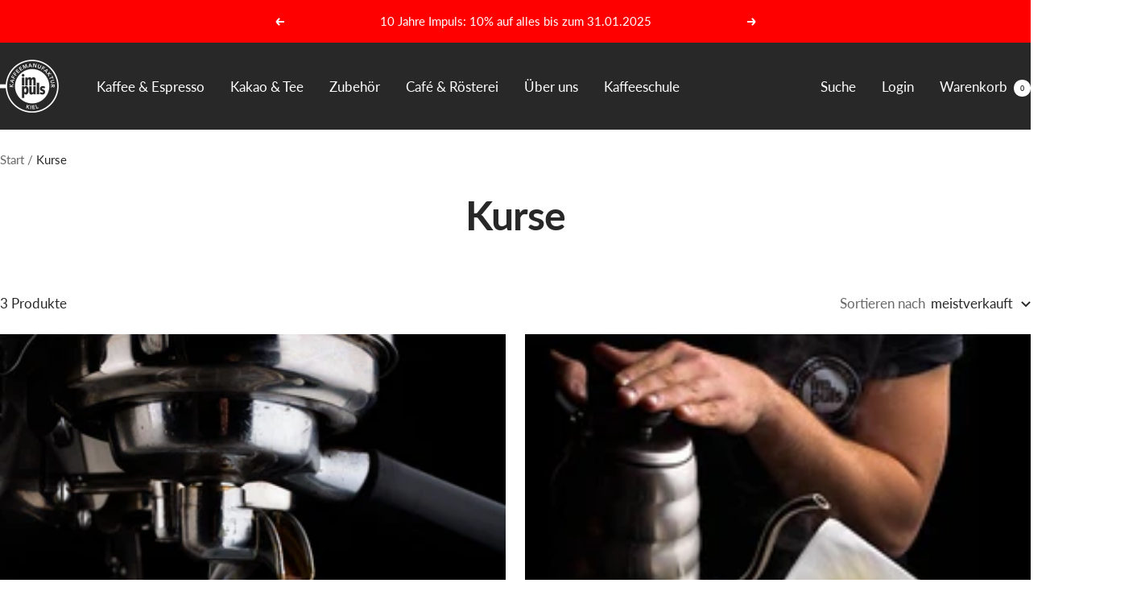

--- FILE ---
content_type: text/html; charset=utf-8
request_url: https://impuls-kaffeemanufaktur.de/collections/kurse/kurse
body_size: 100240
content:
<!doctype html><html class="no-js" lang="de" dir="ltr">
  <head>
    <meta charset="utf-8">
    <meta name="viewport" content="width=device-width, initial-scale=1.0, height=device-height, minimum-scale=1.0, maximum-scale=1.0">
    <meta name="theme-color" content="#282828">

    <title>Kurse</title><link rel="canonical" href="https://impuls-kaffeemanufaktur.de/collections/kurse/kurse"><link rel="preconnect" href="https://cdn.shopify.com">
    <link rel="dns-prefetch" href="https://productreviews.shopifycdn.com">
    <link rel="dns-prefetch" href="https://www.google-analytics.com"><link rel="preconnect" href="https://fonts.shopifycdn.com" crossorigin><link rel="preload" as="style" href="//impuls-kaffeemanufaktur.de/cdn/shop/t/11/assets/theme.css?v=142579595552100400001739800581">
    <link rel="preload" as="script" href="//impuls-kaffeemanufaktur.de/cdn/shop/t/11/assets/vendor.js?v=32643890569905814191721763152">
    <link rel="preload" as="script" href="//impuls-kaffeemanufaktur.de/cdn/shop/t/11/assets/theme.js?v=82507515329480990091727105665"><meta property="og:type" content="website">
  <meta property="og:title" content="Kurse"><meta property="og:image" content="http://impuls-kaffeemanufaktur.de/cdn/shop/files/IMG_6387.jpg?v=1639055245&width=1024">
  <meta property="og:image:secure_url" content="https://impuls-kaffeemanufaktur.de/cdn/shop/files/IMG_6387.jpg?v=1639055245&width=1024">
  <meta property="og:image:width" content="5472">
  <meta property="og:image:height" content="3648"><meta property="og:url" content="https://impuls-kaffeemanufaktur.de/collections/kurse/kurse">
<meta property="og:site_name" content="impuls Kaffeemanufaktur"><meta name="twitter:card" content="summary"><meta name="twitter:title" content="Kurse">
  <meta name="twitter:description" content=""><meta name="twitter:image" content="https://impuls-kaffeemanufaktur.de/cdn/shop/files/IMG_6387.jpg?v=1639055245&width=1200">
  <meta name="twitter:image:alt" content="">
    <script type="application/ld+json">
  {
    "@context": "https://schema.org",
    "@type": "BreadcrumbList",
    "itemListElement": [{
        "@type": "ListItem",
        "position": 1,
        "name": "Start",
        "item": "https://impuls-kaffeemanufaktur.de"
      },{
            "@type": "ListItem",
            "position": 2,
            "name": "Kurse",
            "item": "https://impuls-kaffeemanufaktur.de/collections/kurse"
          }]
  }
</script>
    <link rel="preload" href="//impuls-kaffeemanufaktur.de/cdn/fonts/lato/lato_n7.900f219bc7337bc57a7a2151983f0a4a4d9d5dcf.woff2" as="font" type="font/woff2" crossorigin><link rel="preload" href="//impuls-kaffeemanufaktur.de/cdn/fonts/lato/lato_n4.c3b93d431f0091c8be23185e15c9d1fee1e971c5.woff2" as="font" type="font/woff2" crossorigin><style>
  /* Typography (heading) */
  @font-face {
  font-family: Lato;
  font-weight: 700;
  font-style: normal;
  font-display: swap;
  src: url("//impuls-kaffeemanufaktur.de/cdn/fonts/lato/lato_n7.900f219bc7337bc57a7a2151983f0a4a4d9d5dcf.woff2") format("woff2"),
       url("//impuls-kaffeemanufaktur.de/cdn/fonts/lato/lato_n7.a55c60751adcc35be7c4f8a0313f9698598612ee.woff") format("woff");
}

@font-face {
  font-family: Lato;
  font-weight: 700;
  font-style: italic;
  font-display: swap;
  src: url("//impuls-kaffeemanufaktur.de/cdn/fonts/lato/lato_i7.16ba75868b37083a879b8dd9f2be44e067dfbf92.woff2") format("woff2"),
       url("//impuls-kaffeemanufaktur.de/cdn/fonts/lato/lato_i7.4c07c2b3b7e64ab516aa2f2081d2bb0366b9dce8.woff") format("woff");
}

/* Typography (body) */
  @font-face {
  font-family: Lato;
  font-weight: 400;
  font-style: normal;
  font-display: swap;
  src: url("//impuls-kaffeemanufaktur.de/cdn/fonts/lato/lato_n4.c3b93d431f0091c8be23185e15c9d1fee1e971c5.woff2") format("woff2"),
       url("//impuls-kaffeemanufaktur.de/cdn/fonts/lato/lato_n4.d5c00c781efb195594fd2fd4ad04f7882949e327.woff") format("woff");
}

@font-face {
  font-family: Lato;
  font-weight: 400;
  font-style: italic;
  font-display: swap;
  src: url("//impuls-kaffeemanufaktur.de/cdn/fonts/lato/lato_i4.09c847adc47c2fefc3368f2e241a3712168bc4b6.woff2") format("woff2"),
       url("//impuls-kaffeemanufaktur.de/cdn/fonts/lato/lato_i4.3c7d9eb6c1b0a2bf62d892c3ee4582b016d0f30c.woff") format("woff");
}

@font-face {
  font-family: Lato;
  font-weight: 600;
  font-style: normal;
  font-display: swap;
  src: url("//impuls-kaffeemanufaktur.de/cdn/fonts/lato/lato_n6.38d0e3b23b74a60f769c51d1df73fac96c580d59.woff2") format("woff2"),
       url("//impuls-kaffeemanufaktur.de/cdn/fonts/lato/lato_n6.3365366161bdcc36a3f97cfbb23954d8c4bf4079.woff") format("woff");
}

@font-face {
  font-family: Lato;
  font-weight: 600;
  font-style: italic;
  font-display: swap;
  src: url("//impuls-kaffeemanufaktur.de/cdn/fonts/lato/lato_i6.ab357ee5069e0603c2899b31e2b8ae84c4a42a48.woff2") format("woff2"),
       url("//impuls-kaffeemanufaktur.de/cdn/fonts/lato/lato_i6.3164fed79d7d987c1390528781c7c2f59ac7a746.woff") format("woff");
}

:root {--heading-color: 40, 40, 40;
    --text-color: 40, 40, 40;
    --background: 255, 255, 255;
    --secondary-background: 245, 245, 245;
    --border-color: 223, 223, 223;
    --border-color-darker: 169, 169, 169;
    --success-color: 46, 158, 123;
    --success-background: 213, 236, 229;
    --error-color: 222, 42, 42;
    --error-background: 253, 240, 240;
    --primary-button-background: 246, 164, 41;
    --primary-button-text-color: 255, 255, 255;
    --secondary-button-background: 243, 255, 52;
    --secondary-button-text-color: 40, 40, 40;
    --product-star-rating: 246, 164, 41;
    --product-on-sale-accent: 222, 42, 42;
    --product-sold-out-accent: 111, 113, 155;
    --product-custom-label-background: 64, 93, 230;
    --product-custom-label-text-color: 255, 255, 255;
    --product-custom-label-2-background: 243, 255, 52;
    --product-custom-label-2-text-color: 0, 0, 0;
    --product-low-stock-text-color: 222, 42, 42;
    --product-in-stock-text-color: 46, 158, 123;
    --loading-bar-background: 40, 40, 40;

    /* We duplicate some "base" colors as root colors, which is useful to use on drawer elements or popover without. Those should not be overridden to avoid issues */
    --root-heading-color: 40, 40, 40;
    --root-text-color: 40, 40, 40;
    --root-background: 255, 255, 255;
    --root-border-color: 223, 223, 223;
    --root-primary-button-background: 246, 164, 41;
    --root-primary-button-text-color: 255, 255, 255;

    --base-font-size: 17px;
    --heading-font-family: Lato, sans-serif;
    --heading-font-weight: 700;
    --heading-font-style: normal;
    --heading-text-transform: normal;
    --text-font-family: Lato, sans-serif;
    --text-font-weight: 400;
    --text-font-style: normal;
    --text-font-bold-weight: 600;

    /* Typography (font size) */
    --heading-xxsmall-font-size: 10px;
    --heading-xsmall-font-size: 10px;
    --heading-small-font-size: 11px;
    --heading-large-font-size: 32px;
    --heading-h1-font-size: 32px;
    --heading-h2-font-size: 28px;
    --heading-h3-font-size: 26px;
    --heading-h4-font-size: 22px;
    --heading-h5-font-size: 18px;
    --heading-h6-font-size: 16px;

    /* Control the look and feel of the theme by changing radius of various elements */
    --button-border-radius: 0px;
    --block-border-radius: 0px;
    --block-border-radius-reduced: 0px;
    --color-swatch-border-radius: 0px;

    /* Button size */
    --button-height: 48px;
    --button-small-height: 40px;

    /* Form related */
    --form-input-field-height: 48px;
    --form-input-gap: 16px;
    --form-submit-margin: 24px;

    /* Product listing related variables */
    --product-list-block-spacing: 32px;

    /* Video related */
    --play-button-background: 255, 255, 255;
    --play-button-arrow: 40, 40, 40;

    /* RTL support */
    --transform-logical-flip: 1;
    --transform-origin-start: left;
    --transform-origin-end: right;

    /* Other */
    --zoom-cursor-svg-url: url(//impuls-kaffeemanufaktur.de/cdn/shop/t/11/assets/zoom-cursor.svg?v=39908859784506347231721763171);
    --arrow-right-svg-url: url(//impuls-kaffeemanufaktur.de/cdn/shop/t/11/assets/arrow-right.svg?v=40046868119262634591721763171);
    --arrow-left-svg-url: url(//impuls-kaffeemanufaktur.de/cdn/shop/t/11/assets/arrow-left.svg?v=158856395986752206651721763171);

    /* Some useful variables that we can reuse in our CSS. Some explanation are needed for some of them:
       - container-max-width-minus-gutters: represents the container max width without the edge gutters
       - container-outer-width: considering the screen width, represent all the space outside the container
       - container-outer-margin: same as container-outer-width but get set to 0 inside a container
       - container-inner-width: the effective space inside the container (minus gutters)
       - grid-column-width: represents the width of a single column of the grid
       - vertical-breather: this is a variable that defines the global "spacing" between sections, and inside the section
                            to create some "breath" and minimum spacing
     */
    --container-max-width: 1600px;
    --container-gutter: 24px;
    --container-max-width-minus-gutters: calc(var(--container-max-width) - (var(--container-gutter)) * 2);
    --container-outer-width: max(calc((100vw - var(--container-max-width-minus-gutters)) / 2), var(--container-gutter));
    --container-outer-margin: var(--container-outer-width);
    --container-inner-width: calc(100vw - var(--container-outer-width) * 2);

    --grid-column-count: 10;
    --grid-gap: 24px;
    --grid-column-width: calc((100vw - var(--container-outer-width) * 2 - var(--grid-gap) * (var(--grid-column-count) - 1)) / var(--grid-column-count));

    --vertical-breather: 28px;
    --vertical-breather-tight: 28px;

    /* Shopify related variables */
    --payment-terms-background-color: #ffffff;
  }

  @media screen and (min-width: 741px) {
    :root {
      --container-gutter: 40px;
      --grid-column-count: 20;
      --vertical-breather: 40px;
      --vertical-breather-tight: 40px;

      /* Typography (font size) */
      --heading-xsmall-font-size: 11px;
      --heading-small-font-size: 12px;
      --heading-large-font-size: 48px;
      --heading-h1-font-size: 48px;
      --heading-h2-font-size: 36px;
      --heading-h3-font-size: 30px;
      --heading-h4-font-size: 22px;
      --heading-h5-font-size: 18px;
      --heading-h6-font-size: 16px;

      /* Form related */
      --form-input-field-height: 52px;
      --form-submit-margin: 32px;

      /* Button size */
      --button-height: 52px;
      --button-small-height: 44px;
    }
  }

  @media screen and (min-width: 1200px) {
    :root {
      --vertical-breather: 48px;
      --vertical-breather-tight: 48px;
      --product-list-block-spacing: 48px;

      /* Typography */
      --heading-large-font-size: 58px;
      --heading-h1-font-size: 50px;
      --heading-h2-font-size: 44px;
      --heading-h3-font-size: 32px;
      --heading-h4-font-size: 26px;
      --heading-h5-font-size: 22px;
      --heading-h6-font-size: 16px;
    }
  }

  @media screen and (min-width: 1600px) {
    :root {
      --vertical-breather: 48px;
      --vertical-breather-tight: 48px;
    }
  }
</style>
    <script>
  // This allows to expose several variables to the global scope, to be used in scripts
  window.themeVariables = {
    settings: {
      direction: "ltr",
      pageType: "collection",
      cartCount: 0,
      moneyFormat: "€{{amount_with_comma_separator}}",
      moneyWithCurrencyFormat: "€{{amount_with_comma_separator}} EUR",
      showVendor: false,
      discountMode: "saving",
      currencyCodeEnabled: false,
      cartType: "drawer",
      cartCurrency: "EUR",
      mobileZoomFactor: 2.5
    },

    routes: {
      host: "impuls-kaffeemanufaktur.de",
      rootUrl: "\/",
      rootUrlWithoutSlash: '',
      cartUrl: "\/cart",
      cartAddUrl: "\/cart\/add",
      cartChangeUrl: "\/cart\/change",
      searchUrl: "\/search",
      predictiveSearchUrl: "\/search\/suggest",
      productRecommendationsUrl: "\/recommendations\/products"
    },

    strings: {
      accessibilityDelete: "Löschen",
      accessibilityClose: "Schließen",
      collectionSoldOut: "Ausverkauft",
      collectionDiscount: "Spare @savings@",
      productSalePrice: "Angebotspreis",
      productRegularPrice: "Regulärer Preis",
      productFormUnavailable: "Nicht verfügbar",
      productFormSoldOut: "Ausverkauft",
      productFormPreOrder: "Vorbestellen",
      productFormAddToCart: "In den Warenkorb",
      searchNoResults: "Es konnten keine Ergebnisse gefunden werden.",
      searchNewSearch: "Neue Suche",
      searchProducts: "Produkte",
      searchArticles: "Blogbeiträge",
      searchPages: "Seiten",
      searchCollections: "Kategorien",
      cartViewCart: "Warenkorb ansehen",
      cartItemAdded: "Produkt zum Warenkorb hinzugefügt!",
      cartItemAddedShort: "In den Warenkorb",
      cartAddOrderNote: "Notiz hinzufügen",
      cartEditOrderNote: "Notiz bearbeiten",
      shippingEstimatorNoResults: "Entschuldige, wir liefern leider niche an Deine Adresse.",
      shippingEstimatorOneResult: "Es gibt eine Versandklasse für Deine Adresse:",
      shippingEstimatorMultipleResults: "Es gibt mehrere Versandklassen für Deine Adresse:",
      shippingEstimatorError: "Ein oder mehrere Fehler sind beim Abrufen der Versandklassen aufgetreten:"
    },

    libs: {
      flickity: "\/\/impuls-kaffeemanufaktur.de\/cdn\/shop\/t\/11\/assets\/flickity.js?v=176646718982628074891721763152",
      photoswipe: "\/\/impuls-kaffeemanufaktur.de\/cdn\/shop\/t\/11\/assets\/photoswipe.js?v=132268647426145925301721763152",
      qrCode: "\/\/impuls-kaffeemanufaktur.de\/cdn\/shopifycloud\/storefront\/assets\/themes_support\/vendor\/qrcode-3f2b403b.js"
    },

    breakpoints: {
      phone: 'screen and (max-width: 740px)',
      tablet: 'screen and (min-width: 741px) and (max-width: 999px)',
      tabletAndUp: 'screen and (min-width: 741px)',
      pocket: 'screen and (max-width: 999px)',
      lap: 'screen and (min-width: 1000px) and (max-width: 1199px)',
      lapAndUp: 'screen and (min-width: 1000px)',
      desktop: 'screen and (min-width: 1200px)',
      wide: 'screen and (min-width: 1400px)'
    }
  };

  window.addEventListener('pageshow', async () => {
    const cartContent = await (await fetch(`${window.themeVariables.routes.cartUrl}.js`, {cache: 'reload'})).json();
    document.documentElement.dispatchEvent(new CustomEvent('cart:refresh', {detail: {cart: cartContent}}));
  });

  if ('noModule' in HTMLScriptElement.prototype) {
    // Old browsers (like IE) that does not support module will be considered as if not executing JS at all
    document.documentElement.className = document.documentElement.className.replace('no-js', 'js');

    requestAnimationFrame(() => {
      const viewportHeight = (window.visualViewport ? window.visualViewport.height : document.documentElement.clientHeight);
      document.documentElement.style.setProperty('--window-height',viewportHeight + 'px');
    });
  }</script>

    <link rel="stylesheet" href="//impuls-kaffeemanufaktur.de/cdn/shop/t/11/assets/theme.css?v=142579595552100400001739800581">

    <script src="//impuls-kaffeemanufaktur.de/cdn/shop/t/11/assets/vendor.js?v=32643890569905814191721763152" defer></script>
    <script src="//impuls-kaffeemanufaktur.de/cdn/shop/t/11/assets/theme.js?v=82507515329480990091727105665" defer></script>
    <script src="//impuls-kaffeemanufaktur.de/cdn/shop/t/11/assets/custom.js?v=167639537848865775061721763152" defer></script>

    <script>window.performance && window.performance.mark && window.performance.mark('shopify.content_for_header.start');</script><meta name="google-site-verification" content="1s4LRteoSQApJorVo5yMPG8xUu2ArcI3dqJ1ptrnYLg">
<meta name="google-site-verification" content="dsdVletIYq0Gnh-wiYO2YbwK-9iYwOSYeyC34PIeGtA">
<meta name="facebook-domain-verification" content="hs0t0ycp6j47rzqaxxl9r0mai5yd60">
<meta id="shopify-digital-wallet" name="shopify-digital-wallet" content="/51500318884/digital_wallets/dialog">
<meta name="shopify-checkout-api-token" content="b348f4095fe17ba70b7c841be0aab7d9">
<meta id="in-context-paypal-metadata" data-shop-id="51500318884" data-venmo-supported="false" data-environment="production" data-locale="de_DE" data-paypal-v4="true" data-currency="EUR">
<link rel="alternate" type="application/atom+xml" title="Feed" href="/collections/kurse/kurse.atom" />
<link rel="alternate" type="application/json+oembed" href="https://impuls-kaffeemanufaktur.de/collections/kurse/kurse.oembed">
<script async="async" src="/checkouts/internal/preloads.js?locale=de-DE"></script>
<link rel="preconnect" href="https://shop.app" crossorigin="anonymous">
<script async="async" src="https://shop.app/checkouts/internal/preloads.js?locale=de-DE&shop_id=51500318884" crossorigin="anonymous"></script>
<script id="apple-pay-shop-capabilities" type="application/json">{"shopId":51500318884,"countryCode":"DE","currencyCode":"EUR","merchantCapabilities":["supports3DS"],"merchantId":"gid:\/\/shopify\/Shop\/51500318884","merchantName":"impuls Kaffeemanufaktur","requiredBillingContactFields":["postalAddress","email"],"requiredShippingContactFields":["postalAddress","email"],"shippingType":"shipping","supportedNetworks":["visa","maestro","masterCard","amex"],"total":{"type":"pending","label":"impuls Kaffeemanufaktur","amount":"1.00"},"shopifyPaymentsEnabled":true,"supportsSubscriptions":true}</script>
<script id="shopify-features" type="application/json">{"accessToken":"b348f4095fe17ba70b7c841be0aab7d9","betas":["rich-media-storefront-analytics"],"domain":"impuls-kaffeemanufaktur.de","predictiveSearch":true,"shopId":51500318884,"locale":"de"}</script>
<script>var Shopify = Shopify || {};
Shopify.shop = "impuls-kaffeemanufaktur.myshopify.com";
Shopify.locale = "de";
Shopify.currency = {"active":"EUR","rate":"1.0"};
Shopify.country = "DE";
Shopify.theme = {"name":"Focal","id":168678228232,"schema_name":"Focal","schema_version":"12.3.0","theme_store_id":714,"role":"main"};
Shopify.theme.handle = "null";
Shopify.theme.style = {"id":null,"handle":null};
Shopify.cdnHost = "impuls-kaffeemanufaktur.de/cdn";
Shopify.routes = Shopify.routes || {};
Shopify.routes.root = "/";</script>
<script type="module">!function(o){(o.Shopify=o.Shopify||{}).modules=!0}(window);</script>
<script>!function(o){function n(){var o=[];function n(){o.push(Array.prototype.slice.apply(arguments))}return n.q=o,n}var t=o.Shopify=o.Shopify||{};t.loadFeatures=n(),t.autoloadFeatures=n()}(window);</script>
<script>
  window.ShopifyPay = window.ShopifyPay || {};
  window.ShopifyPay.apiHost = "shop.app\/pay";
  window.ShopifyPay.redirectState = null;
</script>
<script id="shop-js-analytics" type="application/json">{"pageType":"collection"}</script>
<script defer="defer" async type="module" src="//impuls-kaffeemanufaktur.de/cdn/shopifycloud/shop-js/modules/v2/client.init-shop-cart-sync_HUjMWWU5.de.esm.js"></script>
<script defer="defer" async type="module" src="//impuls-kaffeemanufaktur.de/cdn/shopifycloud/shop-js/modules/v2/chunk.common_QpfDqRK1.esm.js"></script>
<script type="module">
  await import("//impuls-kaffeemanufaktur.de/cdn/shopifycloud/shop-js/modules/v2/client.init-shop-cart-sync_HUjMWWU5.de.esm.js");
await import("//impuls-kaffeemanufaktur.de/cdn/shopifycloud/shop-js/modules/v2/chunk.common_QpfDqRK1.esm.js");

  window.Shopify.SignInWithShop?.initShopCartSync?.({"fedCMEnabled":true,"windoidEnabled":true});

</script>
<script>
  window.Shopify = window.Shopify || {};
  if (!window.Shopify.featureAssets) window.Shopify.featureAssets = {};
  window.Shopify.featureAssets['shop-js'] = {"shop-cart-sync":["modules/v2/client.shop-cart-sync_ByUgVWtJ.de.esm.js","modules/v2/chunk.common_QpfDqRK1.esm.js"],"init-fed-cm":["modules/v2/client.init-fed-cm_CVqhkk-1.de.esm.js","modules/v2/chunk.common_QpfDqRK1.esm.js"],"shop-button":["modules/v2/client.shop-button_B0pFlqys.de.esm.js","modules/v2/chunk.common_QpfDqRK1.esm.js"],"shop-cash-offers":["modules/v2/client.shop-cash-offers_CaaeZ5wd.de.esm.js","modules/v2/chunk.common_QpfDqRK1.esm.js","modules/v2/chunk.modal_CS8dP9kO.esm.js"],"init-windoid":["modules/v2/client.init-windoid_B-gyVqfY.de.esm.js","modules/v2/chunk.common_QpfDqRK1.esm.js"],"shop-toast-manager":["modules/v2/client.shop-toast-manager_DgTeluS3.de.esm.js","modules/v2/chunk.common_QpfDqRK1.esm.js"],"init-shop-email-lookup-coordinator":["modules/v2/client.init-shop-email-lookup-coordinator_C5I212n4.de.esm.js","modules/v2/chunk.common_QpfDqRK1.esm.js"],"init-shop-cart-sync":["modules/v2/client.init-shop-cart-sync_HUjMWWU5.de.esm.js","modules/v2/chunk.common_QpfDqRK1.esm.js"],"avatar":["modules/v2/client.avatar_BTnouDA3.de.esm.js"],"pay-button":["modules/v2/client.pay-button_CJaF-UDc.de.esm.js","modules/v2/chunk.common_QpfDqRK1.esm.js"],"init-customer-accounts":["modules/v2/client.init-customer-accounts_BI_wUvuR.de.esm.js","modules/v2/client.shop-login-button_DTPR4l75.de.esm.js","modules/v2/chunk.common_QpfDqRK1.esm.js","modules/v2/chunk.modal_CS8dP9kO.esm.js"],"init-shop-for-new-customer-accounts":["modules/v2/client.init-shop-for-new-customer-accounts_C4qR5Wl-.de.esm.js","modules/v2/client.shop-login-button_DTPR4l75.de.esm.js","modules/v2/chunk.common_QpfDqRK1.esm.js","modules/v2/chunk.modal_CS8dP9kO.esm.js"],"shop-login-button":["modules/v2/client.shop-login-button_DTPR4l75.de.esm.js","modules/v2/chunk.common_QpfDqRK1.esm.js","modules/v2/chunk.modal_CS8dP9kO.esm.js"],"init-customer-accounts-sign-up":["modules/v2/client.init-customer-accounts-sign-up_SG5gYFpP.de.esm.js","modules/v2/client.shop-login-button_DTPR4l75.de.esm.js","modules/v2/chunk.common_QpfDqRK1.esm.js","modules/v2/chunk.modal_CS8dP9kO.esm.js"],"shop-follow-button":["modules/v2/client.shop-follow-button_CmMsyvrH.de.esm.js","modules/v2/chunk.common_QpfDqRK1.esm.js","modules/v2/chunk.modal_CS8dP9kO.esm.js"],"checkout-modal":["modules/v2/client.checkout-modal_tfCxQqrq.de.esm.js","modules/v2/chunk.common_QpfDqRK1.esm.js","modules/v2/chunk.modal_CS8dP9kO.esm.js"],"lead-capture":["modules/v2/client.lead-capture_Ccz5Zm6k.de.esm.js","modules/v2/chunk.common_QpfDqRK1.esm.js","modules/v2/chunk.modal_CS8dP9kO.esm.js"],"shop-login":["modules/v2/client.shop-login_BfivnucW.de.esm.js","modules/v2/chunk.common_QpfDqRK1.esm.js","modules/v2/chunk.modal_CS8dP9kO.esm.js"],"payment-terms":["modules/v2/client.payment-terms_D2Mn0eFV.de.esm.js","modules/v2/chunk.common_QpfDqRK1.esm.js","modules/v2/chunk.modal_CS8dP9kO.esm.js"]};
</script>
<script>(function() {
  var isLoaded = false;
  function asyncLoad() {
    if (isLoaded) return;
    isLoaded = true;
    var urls = ["https:\/\/cdn.shopify.com\/s\/files\/1\/0515\/0031\/8884\/t\/6\/assets\/ets_mm_init.js?shop=impuls-kaffeemanufaktur.myshopify.com","https:\/\/instafeed.nfcube.com\/cdn\/ad2ccfde371b307bcbdd09b2f1e52b94.js?shop=impuls-kaffeemanufaktur.myshopify.com","https:\/\/script.pop-convert.com\/new-micro\/production.pc.min.js?unique_id=impuls-kaffeemanufaktur.myshopify.com\u0026shop=impuls-kaffeemanufaktur.myshopify.com","https:\/\/cdn.s3.pop-convert.com\/pcjs.production.min.js?unique_id=impuls-kaffeemanufaktur.myshopify.com\u0026shop=impuls-kaffeemanufaktur.myshopify.com","https:\/\/chimpstatic.com\/mcjs-connected\/js\/users\/83dc8260147ea9c5233f07fba\/385e4176e636dda0ac24228bb.js?shop=impuls-kaffeemanufaktur.myshopify.com"];
    for (var i = 0; i < urls.length; i++) {
      var s = document.createElement('script');
      s.type = 'text/javascript';
      s.async = true;
      s.src = urls[i];
      var x = document.getElementsByTagName('script')[0];
      x.parentNode.insertBefore(s, x);
    }
  };
  if(window.attachEvent) {
    window.attachEvent('onload', asyncLoad);
  } else {
    window.addEventListener('load', asyncLoad, false);
  }
})();</script>
<script id="__st">var __st={"a":51500318884,"offset":3600,"reqid":"c6d572fb-3c0a-4807-acd0-7a1bce906b84-1768684664","pageurl":"impuls-kaffeemanufaktur.de\/collections\/kurse\/kurse","u":"85d7830c316d","p":"collection","rtyp":"collection","rid":495590179080};</script>
<script>window.ShopifyPaypalV4VisibilityTracking = true;</script>
<script id="captcha-bootstrap">!function(){'use strict';const t='contact',e='account',n='new_comment',o=[[t,t],['blogs',n],['comments',n],[t,'customer']],c=[[e,'customer_login'],[e,'guest_login'],[e,'recover_customer_password'],[e,'create_customer']],r=t=>t.map((([t,e])=>`form[action*='/${t}']:not([data-nocaptcha='true']) input[name='form_type'][value='${e}']`)).join(','),a=t=>()=>t?[...document.querySelectorAll(t)].map((t=>t.form)):[];function s(){const t=[...o],e=r(t);return a(e)}const i='password',u='form_key',d=['recaptcha-v3-token','g-recaptcha-response','h-captcha-response',i],f=()=>{try{return window.sessionStorage}catch{return}},m='__shopify_v',_=t=>t.elements[u];function p(t,e,n=!1){try{const o=window.sessionStorage,c=JSON.parse(o.getItem(e)),{data:r}=function(t){const{data:e,action:n}=t;return t[m]||n?{data:e,action:n}:{data:t,action:n}}(c);for(const[e,n]of Object.entries(r))t.elements[e]&&(t.elements[e].value=n);n&&o.removeItem(e)}catch(o){console.error('form repopulation failed',{error:o})}}const l='form_type',E='cptcha';function T(t){t.dataset[E]=!0}const w=window,h=w.document,L='Shopify',v='ce_forms',y='captcha';let A=!1;((t,e)=>{const n=(g='f06e6c50-85a8-45c8-87d0-21a2b65856fe',I='https://cdn.shopify.com/shopifycloud/storefront-forms-hcaptcha/ce_storefront_forms_captcha_hcaptcha.v1.5.2.iife.js',D={infoText:'Durch hCaptcha geschützt',privacyText:'Datenschutz',termsText:'Allgemeine Geschäftsbedingungen'},(t,e,n)=>{const o=w[L][v],c=o.bindForm;if(c)return c(t,g,e,D).then(n);var r;o.q.push([[t,g,e,D],n]),r=I,A||(h.body.append(Object.assign(h.createElement('script'),{id:'captcha-provider',async:!0,src:r})),A=!0)});var g,I,D;w[L]=w[L]||{},w[L][v]=w[L][v]||{},w[L][v].q=[],w[L][y]=w[L][y]||{},w[L][y].protect=function(t,e){n(t,void 0,e),T(t)},Object.freeze(w[L][y]),function(t,e,n,w,h,L){const[v,y,A,g]=function(t,e,n){const i=e?o:[],u=t?c:[],d=[...i,...u],f=r(d),m=r(i),_=r(d.filter((([t,e])=>n.includes(e))));return[a(f),a(m),a(_),s()]}(w,h,L),I=t=>{const e=t.target;return e instanceof HTMLFormElement?e:e&&e.form},D=t=>v().includes(t);t.addEventListener('submit',(t=>{const e=I(t);if(!e)return;const n=D(e)&&!e.dataset.hcaptchaBound&&!e.dataset.recaptchaBound,o=_(e),c=g().includes(e)&&(!o||!o.value);(n||c)&&t.preventDefault(),c&&!n&&(function(t){try{if(!f())return;!function(t){const e=f();if(!e)return;const n=_(t);if(!n)return;const o=n.value;o&&e.removeItem(o)}(t);const e=Array.from(Array(32),(()=>Math.random().toString(36)[2])).join('');!function(t,e){_(t)||t.append(Object.assign(document.createElement('input'),{type:'hidden',name:u})),t.elements[u].value=e}(t,e),function(t,e){const n=f();if(!n)return;const o=[...t.querySelectorAll(`input[type='${i}']`)].map((({name:t})=>t)),c=[...d,...o],r={};for(const[a,s]of new FormData(t).entries())c.includes(a)||(r[a]=s);n.setItem(e,JSON.stringify({[m]:1,action:t.action,data:r}))}(t,e)}catch(e){console.error('failed to persist form',e)}}(e),e.submit())}));const S=(t,e)=>{t&&!t.dataset[E]&&(n(t,e.some((e=>e===t))),T(t))};for(const o of['focusin','change'])t.addEventListener(o,(t=>{const e=I(t);D(e)&&S(e,y())}));const B=e.get('form_key'),M=e.get(l),P=B&&M;t.addEventListener('DOMContentLoaded',(()=>{const t=y();if(P)for(const e of t)e.elements[l].value===M&&p(e,B);[...new Set([...A(),...v().filter((t=>'true'===t.dataset.shopifyCaptcha))])].forEach((e=>S(e,t)))}))}(h,new URLSearchParams(w.location.search),n,t,e,['guest_login'])})(!0,!0)}();</script>
<script integrity="sha256-4kQ18oKyAcykRKYeNunJcIwy7WH5gtpwJnB7kiuLZ1E=" data-source-attribution="shopify.loadfeatures" defer="defer" src="//impuls-kaffeemanufaktur.de/cdn/shopifycloud/storefront/assets/storefront/load_feature-a0a9edcb.js" crossorigin="anonymous"></script>
<script crossorigin="anonymous" defer="defer" src="//impuls-kaffeemanufaktur.de/cdn/shopifycloud/storefront/assets/shopify_pay/storefront-65b4c6d7.js?v=20250812"></script>
<script data-source-attribution="shopify.dynamic_checkout.dynamic.init">var Shopify=Shopify||{};Shopify.PaymentButton=Shopify.PaymentButton||{isStorefrontPortableWallets:!0,init:function(){window.Shopify.PaymentButton.init=function(){};var t=document.createElement("script");t.src="https://impuls-kaffeemanufaktur.de/cdn/shopifycloud/portable-wallets/latest/portable-wallets.de.js",t.type="module",document.head.appendChild(t)}};
</script>
<script data-source-attribution="shopify.dynamic_checkout.buyer_consent">
  function portableWalletsHideBuyerConsent(e){var t=document.getElementById("shopify-buyer-consent"),n=document.getElementById("shopify-subscription-policy-button");t&&n&&(t.classList.add("hidden"),t.setAttribute("aria-hidden","true"),n.removeEventListener("click",e))}function portableWalletsShowBuyerConsent(e){var t=document.getElementById("shopify-buyer-consent"),n=document.getElementById("shopify-subscription-policy-button");t&&n&&(t.classList.remove("hidden"),t.removeAttribute("aria-hidden"),n.addEventListener("click",e))}window.Shopify?.PaymentButton&&(window.Shopify.PaymentButton.hideBuyerConsent=portableWalletsHideBuyerConsent,window.Shopify.PaymentButton.showBuyerConsent=portableWalletsShowBuyerConsent);
</script>
<script data-source-attribution="shopify.dynamic_checkout.cart.bootstrap">document.addEventListener("DOMContentLoaded",(function(){function t(){return document.querySelector("shopify-accelerated-checkout-cart, shopify-accelerated-checkout")}if(t())Shopify.PaymentButton.init();else{new MutationObserver((function(e,n){t()&&(Shopify.PaymentButton.init(),n.disconnect())})).observe(document.body,{childList:!0,subtree:!0})}}));
</script>
<link id="shopify-accelerated-checkout-styles" rel="stylesheet" media="screen" href="https://impuls-kaffeemanufaktur.de/cdn/shopifycloud/portable-wallets/latest/accelerated-checkout-backwards-compat.css" crossorigin="anonymous">
<style id="shopify-accelerated-checkout-cart">
        #shopify-buyer-consent {
  margin-top: 1em;
  display: inline-block;
  width: 100%;
}

#shopify-buyer-consent.hidden {
  display: none;
}

#shopify-subscription-policy-button {
  background: none;
  border: none;
  padding: 0;
  text-decoration: underline;
  font-size: inherit;
  cursor: pointer;
}

#shopify-subscription-policy-button::before {
  box-shadow: none;
}

      </style>

<script>window.performance && window.performance.mark && window.performance.mark('shopify.content_for_header.end');</script>
  <!-- BEGIN app block: shopify://apps/complianz-gdpr-cookie-consent/blocks/bc-block/e49729f0-d37d-4e24-ac65-e0e2f472ac27 -->

    
    
    

    
    
        <script>
            var sDomain = location.host;
            (function(){
                window.thirdPartyScriptDefinition = [
                    
                ]
            })();(()=>{
                var sDomain=location.host;
                const __useGoogleConsentMode =false;
                const __whiteListForConsentMode =[];
                const __dataLayerName ='';
                (()=>{var i={z:"thirdPartyScriptDefinition",o:"Shopify",c:"analytics",d:"publish",i:"src",l:"provider",p:"type_0",y:"type_1",f:"type_2",n:"true",a:"length",r:"detail",A:"Proxy",j:"setInterval",F:"clearInterval",g:"find",X:"filter",G:"forEach",H:"splice",Z:"hasOwnProperty",M:"addEventListener",u:"includes",h:"push",_:"cookie",P:"set",O:"get",s:"gtag",D:"ad_storage",I:"ad_user_data",T:"ad_personalization",b:"analytics_storage",x:"functionality_storage",C:"personalization_storage",L:"security_storage",R:"wait_for_update",k:"consent",U:"default",q:"ads_data_redaction",B:"google_consent_mode",J:"dataLayer",e:"granted",t:"denied",Q:"update",V:"GDPR_LC:userConsentSetting",W:1500,m:null},o={[i.D]:i.t,[i.I]:i.t,[i.T]:i.t,[i.b]:i.t,[i.x]:i.t,[i.C]:i.t,[i.L]:i.t,[i.R]:i.W};((a,l,t,f,p=[],c=t.J)=>{let y=function(r,e){return!!r[t.g](n=>!!n&&!!e&&n[t.i]&&e[t.i]&&n[t.i]===e[t.i]&&n[t._]===e[t._])},g=r=>f?!!p[t.g](e=>{if(typeof r[t.i]=="string")return r[t.i][t.u](e);if(typeof r[t.l]=="string")return r[t.l][t.u](e)}):!1,u=function(r){let e=[];for(let s=0;s<r[t.a];s++)r[s]||e[t.h](s);let n=r[t.a]-e[t.a];return e[t.G](s=>r[t.H](s,1)),n},d=[],h={[t.P]:(r,e,n,s)=>{let _=u(r);return e===t.a?r[t.a]=_:n!=null&&(y(r,n)||g(n)||(d[e]=n)),!0},[t.O]:(r,e)=>r[e]};if(a[t.z]=new a[t.A](d,h),f){a[c]=a[c]||[],a[t.s]=function(...n){a[c][t.h](n)},a[t.s](t.k,t.U,{...o}),a[t.s](t.P,t.q,!0);let r=a[t.j](()=>{!!a[t.o]&&!!a[t.o][t.c]&&!!a[t.o][t.c][t.d]&&(a[t.F](r),a[t.o][t.c][t.d](t.B,{...o}))},5),e=n=>{Date.now()-t.m<50||(t.m=Date.now(),o[t.D]=n[t.r][t.f][t.n]?t.e:t.t,o[t.I]=n[t.r][t.f][t.n]?t.e:t.t,o[t.T]=n[t.r][t.f][t.n]?t.e:t.t,o[t.b]=n[t.r][t.y][t.n]?t.e:t.t,o[t.x]=n[t.r][t.p][t.n]?t.e:t.t,o[t.C]=n[t.r][t.y][t.n]?t.e:t.t,o[t.L]=n[t.r][t.p][t.n]?t.e:t.t,a[t.s](t.k,t.Q,{...o}))};l[t.M](t.V,e)}})(window,document,i,__useGoogleConsentMode,__whiteListForConsentMode,__dataLayerName);})();
                const definitions = [];
                definitions.length > 0 && window.thirdPartyScriptDefinition.push(...definitions);
                window.BC_JSON_ObjectBypass={"keep_alive":{"description":"Used in connection with buyer localization.","path":"\/","domain":"impuls-kaffeemanufaktur.de","provider":"Shopify","type":"type_0","expires":"1800","recommendation":"0","editable":true,"deletable":true,"set":"0","name":"keep_alive","uuid":"_50a1d456_12e9_4677_a42e_92b6dc3ef290"},"secure_customer_sig":{"description":"Used in connection with customer login.","path":"\/","domain":"impuls-kaffeemanufaktur.de","provider":"Shopify","type":"type_0","expires":"31536000","recommendation":"0","editable":true,"deletable":true,"set":"0","name":"secure_customer_sig","uuid":"_8b726fc9_9a6d_4a50_adba_087322d763d4"},"localization":{"description":"","path":"\/","domain":"impuls-kaffeemanufaktur.de","provider":"Shopify","type":"type_0","expires":"31536000","recommendation":"0","editable":true,"deletable":true,"set":"0","name":"localization","uuid":"_9251d5e3_d4bf_468e_a331_bbe786d501ca"},"cart_currency":{"description":"Used in connection with cart and checkout.","path":"\/","domain":"impuls-kaffeemanufaktur.de","provider":"Shopify","type":"type_0","expires":"1209600","recommendation":"0","editable":true,"deletable":true,"set":"0","name":"cart_currency","uuid":"_e869165c_d948_47d9_a14f_62a4a6d434a5"},"_tracking_consent":{"description":"For Shopify User Consent Tracking.","path":"\/","domain":"impuls-kaffeemanufaktur.de","provider":"Shopify","type":"type_0","expires":"31536000","recommendation":"0","editable":true,"deletable":true,"set":"0","name":"_tracking_consent","uuid":"_2ddf3643_af3c_40e1_9dee_737b68cfd36b"},"_pay_session":{"description":"","path":"\/","domain":"shop.app","provider":"Shopify","type":"type_0","expires":"0","recommendation":"0","editable":true,"deletable":true,"set":"0","name":"_pay_session","uuid":"_aff3c2eb_31be_4064_b56c_7c31509c3832"},"shopify_pay_redirect":{"description":"Used in connection with checkout.","path":"\/","domain":"impuls-kaffeemanufaktur.de","provider":"Shopify","type":"type_0","expires":"3600","recommendation":"0","editable":true,"deletable":true,"set":"0","name":"shopify_pay_redirect","uuid":"_972522cc_78cd_408b_a06c_42668711ab00"},"_bc_c_set":{"description":"Wird in Verbindung mit dem GDPR legal Cookie verwendet.","path":"\/","domain":"","provider":"GDPR Legal Cookie","type":"type_0","expires":"2592000","recommendation":"0","editable":"false","deletable":"false","set":"0","optIn":true,"live":"1","ShopifyMinConsent":false}};
                const permanentDomain = 'impuls-kaffeemanufaktur.myshopify.com';
                window.BC_GDPR_2ce3a13160348f524c8cc9={'google':[],'_bc_c_set':'customScript','customScriptsSRC':[]};
                var GDPR_LC_versionNr=202401311200;var GDPR_LC_ZLoad=function(){var defaultDefinition=[
                    // { "src": "facebook", "cookie": "fr", "provider": "facebook.com", "description": "", "expires": 7776000, "domain": "facebook.com", "declaration": 1, "group": "facebook" }, { "src": "facebook", "cookie": "_fbp", "provider": sDomain, "description": "", "expires": 7776000, "domain": sDomain, "declaration": 1, "group": "facebook" }, { "src": "google-analytics.com", "cookie": "_ga", "provider": sDomain, "description": "", "expires": 63072000, "domain": sDomain, "declaration": 1, "group": "google" }, { "src": "googletagmanager.com", "cookie": "_ga", "provider": sDomain, "description": "", "expires": 63072000, "domain": sDomain, "declaration": 1, "group": "google" }, { "src": "googletagmanager.com", "cookie": "_gid", "provider": sDomain, "description": "", "expires": 86400, "domain": sDomain, "declaration": 1, "group": "google" }, { "src": "googletagmanager.com", "cookie": "_gat", "provider": sDomain, "description": "", "expires": 86400, "domain": sDomain, "declaration": 1, "group": "google" }, { "src": "googleadservices.com", "cookie": "IDE", "provider": sDomain, "description": "", "expires": 63072000, "domain": sDomain, "declaration": 2, "group": "google Ads" }
                ]; if (window.thirdPartyScriptDefinition ===undefined) { window.thirdPartyScriptDefinition=[]; defaultDefinition.forEach(function (value) { window.thirdPartyScriptDefinition.push(value) }) } else { var exist=false; defaultDefinition.forEach(function (script) { window.thirdPartyScriptDefinition.forEach(function (value) { if (value.src ===script.src && value.cookie ===script.cookie) { exist=true } }); if (!exist) { window.thirdPartyScriptDefinition.push(script) } }) } (function polyfill(){if (!Array.from) { Array.from=(function(){var toStr=Object.prototype.toString; var isCallable=function (fn) { return typeof fn ==='function' || toStr.call(fn) ==='[object Function]' }; var toInteger=function (value) { var number=Number(value); if (isNaN(number)) { return 0 } if (number ===0 || !isFinite(number)) { return number } return (number > 0 ? 1 : -1) * Math.floor(Math.abs(number)) }; var maxSafeInteger=Math.pow(2, 53) - 1; var toLength=function (value) { var len=toInteger(value); return Math.min(Math.max(len, 0), maxSafeInteger) }; return function from(arrayLike) { var C=this; var items=Object(arrayLike); if (arrayLike ==null) { throw new TypeError('Array.from requires an array-like object - not null or undefined') } var mapFn=arguments.length > 1 ? arguments[1] : void undefined; var T; if (typeof mapFn !=='undefined') { if (!isCallable(mapFn)) { throw new TypeError('Array.from: when provided, the second argument must be a function') } if (arguments.length > 2) { T=arguments[2] } } var len=toLength(items.length); var A=isCallable(C) ? Object(new C(len)) : new Array(len); var k=0; var kValue; while (k < len) { kValue=items[k]; if (mapFn) { A[k]=typeof T ==='undefined' ? mapFn(kValue, k) : mapFn.call(T, kValue, k) } else { A[k]=kValue } k +=1 } A.length=len; return A } }()) } })(); var shopifyCookies={ '_s': !1, '_shopify_fs': !1, '_shopify_s': !1, '_shopify_y': !1, '_y': !1, '_shopify_sa_p': !1, '_shopify_sa_t': !1, '_shopify_uniq': !1, '_shopify_visit': !1, 'tracked_start_checkout': !1, 'bc_trekkie_fbp_custom': !1 }; function GDPR_LC_Token(){var getToken={ "tokenLength": 8, "ranToken": '', "randomize": function(){return Math.random().toString(32).substr(2) }, "generate": function(){while (this.ranToken.length <=this.tokenLength) { this.ranToken +=this.randomize() } this.ranToken=permanentDomain + Date.now() + this.ranToken; return btoa(this.ranToken) }, "get": function(){return this.generate() } }; return getToken.get() }; function getCookieValue(a) { var b=document.cookie.match('(^|;)\\s*' + a + '\\s*=\\s*([^;]+)'); return b ? b.pop() : false }; function loadCookieSettings(sessID) { return; var script=document.createElement('script'); script.src='https://cookieapp-staging.beeclever.app/get-cookie-setting?shopify_domain=permanentDomain&token=' + sessID; script.async=false; document.head.appendChild(script); script.addEventListener('load', function(){console.log('UserData loaded') }) };(function setUserCookieData(){window.GDPR_LC_Sess_ID_Name="GDPR_LC_SESS_ID"; window.GDPR_LC_Sess_ID=getCookieValue(window.GDPR_LC_Sess_ID_Name); if (window.GDPR_LC_Sess_ID) { loadCookieSettings(window.GDPR_LC_Sess_ID) } else { window.GDPR_LC_Sess_ID=GDPR_LC_Token() } })(); function setBC_GDPR_LEGAL_custom_cookies(){window['BC_GDPR_LEGAL_custom_cookies']=window['BC_GDPR_LEGAL_custom_cookies'] || {}; window['BC_GDPR_LEGAL_custom_cookies']['list']=window['BC_GDPR_LEGAL_custom_cookies']['list'] || {}; if ('GDPR_legal_cookie' in localStorage) { window['BC_GDPR_LEGAL_custom_cookies']['list']=JSON.parse(window.localStorage.getItem('GDPR_legal_cookie')) } };setBC_GDPR_LEGAL_custom_cookies(); (function(){var hasConsent=!1; Array.from(Object.keys(window['BC_GDPR_LEGAL_custom_cookies']['list'])).forEach(function (c) { if (shopifyCookies.hasOwnProperty(c) && window['BC_GDPR_LEGAL_custom_cookies']['list'][c].userSetting) { hasConsent=!0 } }); var wt=window.trekkie, ws=window.ShopifyAnalytics; if (!hasConsent && wt !==undefined) { wt=[], wt.integrations=wt.integrations || !0, ws=ws.lib=ws.meta=ws.meta.page={}, ws.lib.track=function(){} } })(); window.bc_tagManagerTasks={ "bc_tgm_aw": "google", "bc_tgm_gtm": "google", "bc_tgm_ua": "google", "bc_tgm_fbp": "facebook", "any": "any", "_bc_c_set": "customScript" }; var wl=whiteList=["recaptcha", "notifications.google"]; var GDPR_LC_scriptPath='gdpr-legal-cookie.beeclever.app'; if (window.GDPR_LC_Beta_activate !==undefined && window.GDPR_LC_Beta_activate) { GDPR_LC_scriptPath='cookieapp-staging.beeclever.app' } wl.push(GDPR_LC_scriptPath); var checkIsBlackListed=function (src) { setBC_GDPR_LEGAL_custom_cookies(); if (src ===null) { return null } if (!!window.TrustedScriptURL && src instanceof TrustedScriptURL) { src=src.toString() } var r=!1; for (var x=thirdPartyScriptDefinition.length - 1; x >=0; x--) { var bSrc=thirdPartyScriptDefinition[x]['src']; if (src.indexOf(bSrc) !==-1 && src.toLowerCase().indexOf('jquery') ===-1) { r=x } } wl.forEach(function (wSrc) { if (src.indexOf(wSrc) !==-1) { r=false } }); if (r !==false) { function getTCookieName(name, index) { var tCookieObject=thirdPartyScriptDefinition[index]; if (tCookieObject !==undefined) { var cookies=[]; thirdPartyScriptDefinition.forEach(function (cookie) { if (cookie['src'] ===tCookieObject['src']) { cookies.push(cookie) } }); var tCookieName=tCookieObject['cookie']; if (tCookieObject['domain'] !==document.location.host) { tCookieName=tCookieObject['cookie'] + '$%bc%$' + tCookieObject['domain'] } if (tCookieName ===name && tCookieObject['domain'] ===window['BC_GDPR_LEGAL_custom_cookies']['list'][name]['domain']) { if (window['BC_GDPR_LEGAL_custom_cookies']['list'][name]['userSetting']) { index=!1 } } cookies.forEach(function (cookie) { if (window['BC_GDPR_LEGAL_custom_cookies']['list'][cookie['cookie']] !==undefined && window['BC_GDPR_LEGAL_custom_cookies']['list'][cookie['cookie']]['userSetting']) { index=!1 } }); return index } return !1 };var cookieListKeys=Array.from(Object.keys(window['BC_GDPR_LEGAL_custom_cookies']['list'])); if (cookieListKeys.length > 0) { Array.from(Object.keys(window['BC_GDPR_LEGAL_custom_cookies']['list'])).forEach(function (cookieName) { r=getTCookieName(cookieName.toString(), r) }) } else { for (var x=thirdPartyScriptDefinition.length - 1; x >=0; x--) { var tCookie=thirdPartyScriptDefinition[x]; if (src.indexOf(tCookie['src']) !==-1) { r=tCookie['cookie'] + '$%bc%$' + tCookie['domain'] } } return r } } return r }; window.scriptElementsHidden=window.scriptElementsHidden || []; window.callbackFunc=function (elem, args) { for (var x=0; x < elem.length; x++) { if (elem[x] ===null || elem[x] ===undefined || elem[x]['nodeName'] ===undefined) { return } if (elem[x]['nodeName'].toLowerCase() =='script') { if (elem[x].hasAttribute('src')) { if (document.querySelector('[src="https://cookieapp-staging.beeclever.app/js/get-script.php"]') !==null) { elem[x]=document.createElement('script'); elem[x].setAttribute('bc_empty_script_tag', '') } var blackListed=checkIsBlackListed(elem[x].getAttribute('src')); var fName=!1; try { new Error() } catch (e) { var caller=e.stack.split('\n'); var x=0; for (; x < caller.length; x++) { caller[x]=caller[x].trim(); caller[x]=caller[x].replace('at ', ''); caller[x]=caller[x].substr(0, caller[x].indexOf(' ')); caller[x]=caller[x].replace('Array.', '') } for (; x >=0; x--) { if (caller[x] ==='ICS' && x > 0) { if (caller[x - 1] in window['BC_GDPR_LEGAL_custom_cookies']['list']) { fName=caller[x - 1] } } } } if (fName ===!1 && blackListed !==!1) { elem[x].setAttribute('type', 'javascript/blocked'); elem[x].setAttribute('cookie', blackListed) } else if (blackListed !==!0 && elem[x].getAttribute('type') ==='javascript/blocked') { elem[x].setAttribute('type', 'javascript') } if (fName) { elem[x].setAttribute("data-callerName", fName) } elem[x].setAttribute('src', elem[x].getAttribute('src')) } if (elem[x]['type'] =='javascript/blocked') { window.scriptElementsHidden.push(elem[x]); elem[x]=document.createElement('script'); elem[x].setAttribute('bc_empty_script_tag', '') } } } }; const appendChild=Element.prototype.appendChild, append=Element.prototype.append, replaceWith=Element.prototype.replaceWith, insertNode=Element.prototype.insertNode, insertBefore=Element.prototype.insertBefore; Element.prototype.appendChild=function(){const ctx=this; window.callbackFunc.call(ctx, arguments); return appendChild.apply(ctx, arguments) }; Element.prototype.append=function(){const ctx=this; window.callbackFunc.call(ctx, arguments); return append.apply(ctx, arguments) }; Element.prototype.replaceWith=function(){const ctx=this; window.callbackFunc.call(ctx, arguments); return replaceWith.apply(ctx, arguments) }; Element.prototype.insertNode=function(){const ctx=this; window.callbackFunc.call(ctx, arguments); return insertNode.apply(ctx, arguments) }; Element.prototype.insertBefore=function(){const ctx=this; window.callbackFunc.call(ctx, arguments); try { return insertBefore.apply(ctx, arguments) } catch (e) { arguments[1]=document.scripts[0]; return insertBefore.apply(ctx, arguments) } };};if (!window.msCrypto) { Array.from(document.head.querySelectorAll('[bc_empty_script_tag=""]')).forEach(function (script) { script.remove() })};if (window.GDPR_LC_ZLoad_loaded ===undefined) { GDPR_LC_ZLoad(); window.GDPR_LC_ZLoad_loaded=true}
            })();

            // window.thirdPartyScriptDefinition.push(
            //     { "src" : "analytics.js", "cookie" : "_shopify_fs", "provider" : "shopify.com", "description" : "", "expires" : 0, "domain" : sDomain, "declaration" : 1, "group" : "shopify" },
            //     { "src" : "doubleclick.net","cookie" : "_shopify_fs","provider" : "shopify.com","description" : "","expires" : 0,"domain" : sDomain,"declaration" : 1,"group" : "shopify" },
            //     { "src" : "trekkie", "cookie" : "_shopify_fs", "provider" : "shopify.com", "description" : "", "expires" : 0, "domain" : sDomain, "declaration" : 1, "group" : "shopify" },
            //     { "src" : "luckyorange", "cookie" : "_shopify_fs", "provider" : "shopify.com", "description" : "", "expires" : 0, "domain" : sDomain, "declaration" : 1, "group" : "shopify" },
            //     { "src" : "googletagmanager", "cookie" : "_gat", "provider" : "googletagmanager.com", "description" : "", "expires" : 0, "domain" : sDomain, "declaration" : 1, "group" : "googletagmanager" }
            // );

            var customCookies = {};
            function BC_GDPR_CustomScriptForShop () {
                return [
                    function testCookie () {
                        // your additional script
                    }
                    
                ];
            }

            // PRIOR BLOCKING FEATURE
            window.bc_settings_prior_blocking_enabled = false;

            /**
             * Initializes and injects CSS styles into the document to support iframe blocking.
             * Specifically, it adds styles to create a skeleton loader and to hide iframes that should be blocked.
             * The styles are added only if they haven't been added already.
             */
            function initializeStylesOfIframeBlocking() {
                // Dynamically add CSS styles
                if (!document.getElementById('bc-iframe-styles')) {
                    const style = document.createElement('style');
                    style.id = 'bc-iframe-styles';
                    style.innerHTML = `
                        .bc-iframe-skeleton {
                            position: absolute;
                            top: 0;
                            left: 0;
                            width: 100%;
                            height: 100%;
                            background: #f0f0f0;
                            display: flex;
                            align-items: center;
                            justify-content: center;

                        }

                        .bc-iframe-wrapper {
                            float: none;
                            clear: both;
                            width: 100%;
                            position: relative;
                            padding-bottom: 56.25%;
                            padding-top: 25px;
                            height: 0;
                        }

                        /* Ensure the iframe fills the container */
                        .bc-iframe-wrapper iframe {
                            position: absolute;
                            top: 0;
                            left: 0;
                            width: 100%;
                            height: 100%;
                            border: none;
                        }
                        iframe.bc-blocked {
                            display: none;
                        }
                        .bc-button {
                            background: linear-gradient(145deg, #000000, #1a1a1a);
                            color: white;
                            padding: 8px 10px;
                            border: none;
                            border-radius: 5px;
                            cursor: pointer;
                            font-size: 12px;
                            font-weight: bold;
                            box-shadow: 0 4px 6px rgba(0, 0, 0, 0.3),
                                        0 8px 10px rgba(0, 0, 0, 0.2),
                                        0 12px 20px rgba(0, 0, 0, 0.1);
                            text-shadow: 0 1px 3px rgba(0, 0, 0, 0.5);
                        }

                        .bc-button:hover {
                            background: linear-gradient(145deg, #1a1a1a, #000000);
                            box-shadow: 0 6px 8px rgba(0, 0, 0, 0.4),
                                        0 12px 14px rgba(0, 0, 0, 0.3),
                                        0 16px 24px rgba(0, 0, 0, 0.2);
                        }
                        .bc-svg {
                            width:50%;
                            height:50%;
                        }

                        @media (max-width: 767px) {
                            .bc-button  {
                                font-size: 1rem;
                            }

                            .bc-iframe-wrapper {
                                font-size: 1rem;
                            }
                            .bc-svg {
                                width:25%;
                                height:25%;
                            }
                            .bc-iframe-skeleton-text p {
                                font-size:1rem
                            }
                        }
                    `;
                    document.head.appendChild(style);
                }
            }

            /**
             * Initializes the blockable iframes and patterns used to identify them.
             * Sets up the blockable iframe categories and corresponding URL patterns that can be blocked.
             * Also converts wildcard patterns to regular expressions for matching.
             */
            const initializeBlockableIframes = () => {
                window._bc_blockable_iframes = new Map();
                window._bc_blockable_iframe_patterns = [];
                window._bc_blockable_iframes.set("preferences", [
                    {url: "google.com/recaptcha", serviceName: "Google Recaptcha"},
                    {url: "grecaptcha", serviceName: "Google Recaptcha"},
                    {url: "recaptcha.js", serviceName: "Google Recaptcha"},
                    {url: "recaptcha/api", serviceName: "Google Recaptcha"},
                    {url: "apis.google.com/js/platform.js", serviceName: "Google Recaptcha"},
                    {url: "cdn.livechatinc.com/tracking.js", serviceName: "Livechat"},
                ]);
                window._bc_blockable_iframes.set('analytics', [
                    {url: "vimeo.com", serviceName: "Vimeo"},
                    {url: "i.vimeocdn.com", serviceName: "Vimeo"},
                    {url: "google-analytics.com/ga.js", serviceName: "Google Analytics"},
                    {url: "www.google-analytics.com/analytics.js", serviceName: "Google Analytics"},
                    {url: "www.googletagmanager.com/gtag/js", serviceName: "Google Analytics"},
                    {url: "_getTracker", serviceName: "Google Analytics"},
                    {url: "apis.google.com/js/platform.js", serviceName: "Google Analytics"},
                    {url: "apis.google.com", serviceName: "Google Map"},
                    {url: "maps.google.it", serviceName: "Google Map"},
                    {url: "maps.google.de", serviceName: "Google Map"},
                    {url: "maps.google.com", serviceName: "Google Map"},
                    {url: "www.google.com/maps/embed", serviceName: "Google Map"},
                    {url: "google.com", serviceName: "Google Map"},
                    {url: "google.maps.", serviceName: "Google Maps"},
                    {url: "google.com/maps", serviceName: "Google Maps"},
                    {url: "apis.google.com", serviceName: "Google Maps"},
                    {url: "maps.google.de", serviceName: "Google Maps"},
                    {url: "fonts.googleapis.com", serviceName: "Google Fonts"},
                    {url: "ajax.googleapis.com/ajax/libs/webfont", serviceName: "Google Fonts"},
                    {url: "fonts.gstatic.com", serviceName: "Google Fonts"},
                    {url: "www.youtube.com", serviceName: "Youtube"},
                    {url: "www.youtube.com/iframe_api", serviceName: "Youtube"},
                    {url: "youtube.com", serviceName: "Youtube"},
                    {url: "youtube-nocookie.com", serviceName: "Youtube"},
                    {url: "youtu.be", serviceName: "Youtube"},
                    {url: "matomo.js", serviceName: "matomo"},
                    {url: "piwik.js", serviceName: "matomo"},
                    {url: "soundcloud.com/player", serviceName: "Sound Cloud"},
                    {url: "openstreetmap.org", serviceName: "Open Street Maps"},
                    {url: "videopress.com/videopress-iframe", serviceName: "VideoPress"},
                    {url: "videopress.com/embed", serviceName: "VideoPress"},
                    {url: "static.hotjar.com", serviceName: "Hotjar"},
                    {url: "open.spotify.com/embed", serviceName: "Spotify"},
                    {url: "js.hs-analytics.net", serviceName: "Hubspot"},
                    {url: "track.hubspot.com", serviceName: "Hubspot"},
                    {url: "assets.calendly.com", serviceName: "Calendly"},
                    {url: "calendly.com", serviceName: "Calendly"},
                    {url: "player.twitch.tv", serviceName: "Twitch"},
                    {url: "twitch.tv", serviceName: "Twitch"},
                    {url: "twitch.embed", serviceName: "Twitch"},
                    {url: "platform.linkedin.com/in.js", serviceName: "Linkedin"},
                    {url: "linkedin.com/embed/feed/update", serviceName: "Linkedin"},
                    {url: "instawidget.net/js/instawidget.js", serviceName: "instagram"},
                    {url: "instagram.com", serviceName: "instagram"},
                ]);
                window._bc_blockable_iframes.set("marketing", [
                    {url: "window.adsbygoogle", serviceName: "Google Ads"},
                    {url: "4wnet.com", serviceName: "4wnet"},
                    {url: "platform.twitter.com", serviceName: "Twitter"},
                    {url: "player.vimeo.com", serviceName: "Vimeo"},
                    {url: "www.facebook.com/plugins/like.php", serviceName: "Facebook"},
                    {url: "www.facebook.com/*/plugins/like.php", serviceName: "Facebook"},
                    {url: "www.facebook.com/plugins/likebox.php", serviceName: "Facebook"},
                    {url: "www.facebook.com/*/plugins/likebox.php", serviceName: "Facebook"},
                    {url: "connect.facebook.net", serviceName: "Facebook"},
                    {url: "facebook.com/plugins", serviceName: "Facebook"},
                    {url: "dailymotion.com/embed/video/", serviceName: "Dailymotion"},
                    {url: "geo.dailymotion.com", serviceName: "Dailymotion"},
                    {url: "disqus.com", serviceName: "Disqus"},
                    {url: "addthis.com", serviceName: "AddThis"},
                    {url: "sharethis.com", serviceName: "ShareThis"},
                    {url: "bat.bing.com", serviceName: "Microsoft Ads"},
                    {url: "bing.com", serviceName: "Microsoft Bing"},
                    {url: "window.uetq", serviceName: "Microsoft Advertising Universal Event Tracking"},
                    {url: "platform.twitter.com", serviceName: "Twitter"},
                    {url: "twitter-widgets.js", serviceName: "Twitter"},
                    {url: "assets.pinterest.com", serviceName: "Pinterest"},
                    {url: "pinmarklet.js", serviceName: "Pinterest"},
                    {url: "tiktok.com", serviceName: "tiktok"},
                ]);

                for (let [key, valueArray] of window._bc_blockable_iframes) {
                    for (let entry of valueArray) {
                        if (entry.url.includes('*')) {
                            const regexPattern = entry.url.replace(/[.*+?^${}()|[\]\\]/g, '\\$&').replace('\\*', '.*');
                            const regex = new RegExp(`^${regexPattern}$`);
                            window._bc_blockable_iframe_patterns.push({ pattern: regex, type: key, serviceName: entry.serviceName});
                        } else {
                            window._bc_blockable_iframe_patterns.push({ pattern: entry.url, type: key, serviceName: entry.serviceName });
                        }
                    }
                }
            };

            /**
             * Creates a skeleton function map for special Service like Youtube
             * that we can generate the placeholder with thumbnails. and in case
             * it can not generate the special placeholder it should return createIframePlaceholder
             * as fallback. this way we can in the future add other special placeholders for
             * other services
             *
             * @returns {HTMLElement} The skeleton loader element.
             */
            const specialPlaceHoldersFunctions = new Map([
                ['Youtube', function(serviceName, category, iframeSrc) {
                    const regex = /(?:https?:\/\/)?(?:www\.)?(?:youtube\.com\/embed\/|youtube\.com\/watch\?v=|youtu\.be\/|youtube-nocookie\.com\/embed\/)([a-zA-Z0-9_-]{11})/;
                    const match = iframeSrc.match(regex);
                    const videoID = match ? match[1] : null;
                    if(!videoID){
                        return createIframePlaceholder(serviceName, category);
                    }

                    return createIframePlaceholder(serviceName, category, `https://img.youtube.com/vi/${videoID}/maxresdefault.jpg`);
                }],
                ['Dailymotion', function(serviceName, category, iframeSrc) {
                    const patterns = [
                        /dailymotion\.com\/embed\/video\/([a-zA-Z0-9]+)/, // Direct video embed
                        /dailymotion\.com\/embed\/playlist\/([a-zA-Z0-9]+)/, // Playlist embed
                        /dailymotion\.com\/embed\/channel\/([a-zA-Z0-9]+)/, // Channel embed
                        /dailymotion\.com\/embed\/live\/([a-zA-Z0-9]+)/, // Live embed
                        /geo\.dailymotion\.com\/player\.html\?video=([a-zA-Z0-9]+)/, // Geo-specific player embed
                        /dailymotion\.com\/player\.html\?video=([a-zA-Z0-9]+)/ // Player embed (geo or regular)
                    ];
                    let videoID;

                    for (let pattern of patterns) {
                        const match = iframeSrc.match(pattern);
                        if (match && match[1]) {
                            videoID = match[1];
                            break;
                        }
                    }

                    if(!videoID){
                        return createIframePlaceholder(serviceName, category);
                    }

                    return createIframePlaceholder(serviceName, category, `https://www.dailymotion.com/thumbnail/video/${videoID}`);
                }],
                ['Vimeo', function(serviceName, category, iframeSrc) {
                    const patterns = [
                        /vimeo\.com\/(\d+)/, // Standard Vimeo URL
                        /player\.vimeo\.com\/video\/(\d+)/, // Embedded Vimeo video

                        /vimeo\.com\/(\d+)/, // Standard Vimeo URL
                        /player\.vimeo\.com\/video\/(\d+)/, // Embedded Vimeo video with or without query parameters
                        /i\.vimeocdn\.com\/video\/(\d+)_/ // CDN/thumbnail URL
                    ];

                    let videoID;

                    for (let pattern of patterns) {
                        const match = iframeSrc.match(pattern);
                        if (match && match[1]) {
                            videoID = match[1];
                            console.log('video Id',videoID)
                            break;
                        }
                    }

                    if(!videoID){
                        return createIframePlaceholder(serviceName, category);
                    }

                    return createIframePlaceholder(serviceName, category, `https://vumbnail.com/${videoID}.jpg`);
                }]
            ]);

            /**
             * Creates a placeholder for an iframe that prompts users to accept cookies for a specific category.
             *
             * @param {string} serviceName - The name of the service related to the iframe.
             * @param {string} category - The cookie category that needs to be accepted to unblock the iframe.
             * @param {string} [imgSrc=''] - The optional image source URL. If provided, the image will be used as a background. Otherwise, an SVG graphic is used.
             *
             * @returns {HTMLDivElement} A div element containing the iframe placeholder with a prompt to accept cookies.
             */
            function createIframePlaceholder(serviceName, category, imgSrc = '') {
                // Determine the content and styles based on whether an image source is provided
                let backgroundContent = '';
                let outerWrapperStyle = '';
                let innerContainerStyle = '';

                if (imgSrc) {
                    backgroundContent = `<img src='${imgSrc}' style="position: absolute; top: 0; left: 0; width: 100%; height: 100%; object-fit: cover;">`;
                    outerWrapperStyle = `position: relative; width: 100%; height: 100%; overflow: hidden;`
                    innerContainerStyle = `position: absolute; top: 50%; left: 50%; transform: translate(-50%, -50%); text-align: center; width: 100%;height: 100%; color: #000000; background: rgba(255, 255, 255, 0.8); padding: 5%;`
                } else {
                    backgroundContent = `<svg class='bc-svg' viewBox="0 0 560 315" xmlns="http://www.w3.org/2000/svg" style="background-color: #f0f0f0;">
                        <defs>
                            <linearGradient id="shackleGradient" x1="0%" y1="0%" x2="100%" y2="100%">
                                <stop offset="0%" style="stop-color:#d0d0d0;stop-opacity:1" />
                                <stop offset="100%" style="stop-color:#a0a0a0;stop-opacity:1" />
                            </linearGradient>
                            <linearGradient id="bodyGradient" x1="0%" y1="0%" x2="100%" y2="100%">
                                <stop offset="0%" style="stop-color:#e0e0e0;stop-opacity:1" />
                                <stop offset="100%" style="stop-color:#c0c0c0;stop-opacity:1" />
                            </linearGradient>
                            <filter id="shadow" x="-50%" y="-50%" width="200%" height="200%">
                                <feGaussianBlur in="SourceAlpha" stdDeviation="3"/>
                                <feOffset dx="2" dy="2" result="offsetblur"/>
                                <feMerge>
                                    <feMergeNode/>
                                    <feMergeNode in="SourceGraphic"/>
                                </feMerge>
                            </filter>
                        </defs>
                        <rect width="50%" height="50%" fill="#f0f0f0"/>
                        <g transform="translate(250, 90) scale(0.8)" filter="url(#shadow)">
                            <!-- Lock Shackle -->
                            <path d="M50 20 C35 20 25 30 25 45 L25 60 L75 60 L75 45 C75 30 65 20 50 20 Z" fill="url(#shackleGradient)" stroke="#707070" stroke-width="2"/>
                            <!-- Lock Body -->
                            <rect x="20" y="60" width="60" height="70" fill="url(#bodyGradient)" stroke="#707070" stroke-width="2" rx="10" ry="10"/>
                            <!-- Lock Body Highlight -->
                            <rect x="25" y="65" width="50" height="60" fill="none" stroke="#ffffff" stroke-width="2" rx="8" ry="8"/>
                            <!-- Keyhole -->
                            <circle cx="50" cy="100" r="8" fill="#707070"/>
                            <rect x="48" y="105" width="4" height="15" fill="#707070"/>
                            <!-- Keyhole Details -->
                            <circle cx="50" cy="108" r="2" fill="#505050"/>
                        </g>
                    </svg>`
                    outerWrapperStyle = `align-items: center; display: flex; flex-direction: column; height:100%; justify-content: center; width:100%;`
                    innerContainerStyle = `text-align: center; height:50%;  font-size: 16px; color: #707070; padding-inline: 5%;`
                }

                const placeholder = `
                    <div style="${outerWrapperStyle}">
                        ${backgroundContent}
                        <div style="${innerContainerStyle}" class='bc-iframe-skeleton-text'>
                            <p>This iframe is for ${serviceName}. If you want to unblock it, you can allow cookies in the ${category} category by clicking this button.</p>
                            <button class='bc-button bc-thumbnails-button' onclick="handleCategoryConsent('${category}')">Accept ${category} cookies</button>
                        </div>
                    </div>
                `;

                const skeleton = document.createElement('div');
                skeleton.className = 'bc-iframe-skeleton';
                skeleton.innerHTML = placeholder;

                return skeleton;
            }

            /**
             * Checks if a given URL matches any of the blocked iframe patterns.
             *
             * @param {string} url - The URL of the iframe to check.
             * @returns {Object} An object containing the blocking status and the category of the blocked iframe.
             *                   Returns {status: true, category: 'category-name'} if the URL is blocked, otherwise {status: false}.
             */
            function containsBlockedIframe(url) {
                for (let entry of window._bc_blockable_iframe_patterns) {
                    if (entry.pattern instanceof RegExp) {
                        if (entry.pattern.test(url)) {
                            return {
                                status: true,
                                category: entry.type,
                                serviceName: entry.serviceName
                            };
                        }
                    } else if(url.includes(entry.pattern)){
                        return {
                            status: true,
                            category: entry.type,
                            serviceName: entry.serviceName
                        };
                    }
                }

                return false;
            }

            /**
             * Handles the blocking of iframes based on their `src` URL and user consent settings.
             *
             * The function checks whether an iframe should be blocked by examining its `src` URL.
             * If blocking is required, the iframe is wrapped in a container, a skeleton loader is added
             * as a placeholder, and the iframe's `src` is set to `about:blank` to prevent it from loading.
             * The original `src` and the blocking category are stored as data attributes on the iframe.
             *
             * @param {HTMLElement} iframe - The iframe element to be blocked.
             *
             * @returns {void} This function does not return any value.
             */
            function handleIframeBlocking(iframe) {
                const { status, category, serviceName } = containsBlockedIframe(iframe.src);

                if('about:blank' === iframe.src ) return;

                if (window.Shopify && window.Shopify.trackingConsent && undefined !== window.Shopify.trackingConsent.currentVisitorConsent()[category]
                    && 'yes' === window.Shopify.trackingConsent.currentVisitorConsent()[category]
                ) return;

                if (!status) return;

                const wrapper = document.createElement('div');

                wrapper.className = 'bc-iframe-wrapper';

                if("Dailymotion" ===serviceName){
                    wrapper.style='position:relative;padding-bottom:56.25%;height:0;overflow:hidden;'
                }
                iframe.parentNode.insertBefore(wrapper, iframe);
                wrapper.appendChild(iframe);

                // Determine which skeleton to use
                const skeleton = specialPlaceHoldersFunctions.has(serviceName)
                    ? specialPlaceHoldersFunctions.get(serviceName)(serviceName, category, iframe.src)
                    : createIframePlaceholder(serviceName, category);
                wrapper.appendChild(skeleton);

                iframe.setAttribute('bc-original-src', iframe.src);
                iframe.setAttribute('bc-iframe-category', category);
                iframe.src = "about:blank";
                iframe.classList.add('bc-blocked');
            }

            /**
             * A callback to check document.readyState and when it is 'loading' start observer
             * to check every mutation to find iframes before parsing to body of page
             *
             * @return {void}
             */
            function handleReadyStateChange() {
                // Define the bcObsever callback function
                const bcObserverCallback = (mutationsList) => {
                    for (const mutation of mutationsList) {
                        if (mutation.type !== 'childList') continue;

                        for (const node of mutation.addedNodes) {
                            if (node.tagName === 'IFRAME') {
                                // Intercept the Iframes creations and change the src or them to prevent
                                // loading of them before dom loads
                                handleIframeBlocking(node)
                            }
                        }
                    }
                };

                if ('loading' === document.readyState) {
                    // The document is still loading
                    // Create and register an observer or perform actions here
                    const bcObsever = new MutationObserver(bcObserverCallback);
                    bcObsever.observe(document, {childList: true, subtree: true});
                } else if ('complete' === document.readyState) {
                    // clean up:
                    // after page load completed we dont need this observer anymore
                    // disconnect observer after laod completed to avoid slowing down the page
                    bcObsever.disconnect()
                }
            }

            /**
             * this part is responsible for blocking the iframes injected to dom by any Javascipt
             * code after the dom loads, to achieve this goal we will intercept iframe creation by
             * overwriting the createElement if the Element Type is iframe
             *
             */
            if (true === window.bc_settings_prior_blocking_enabled) {
                const originalCreateElement = document.createElement.bind(document);
                document.createElement = function (tagName, options) {
                    const element = originalCreateElement(tagName, options);

                    if (tagName.toLowerCase() === 'iframe') {
                        try {
                            const observer = new MutationObserver((mutations) => {
                                mutations.forEach((mutation) => {
                                    if (mutation.attributeName === 'src') {
                                        handleIframeBlocking(element);
                                        observer.disconnect(); // Stop observing after handling
                                    }
                                });
                            });
                            observer.observe(element, {attributes: true});
                        } catch (error) {
                            console.error("Error during iframe blocking or setting up MutationObserver for iframe:", error);
                        }
                    }

                    return element;
                };

                initializeStylesOfIframeBlocking();
                initializeBlockableIframes();
                handleReadyStateChange();
            }
        </script>
    

    
    
    
    
    
    
    
    
    
    
    
        <script>
            if (typeof BC_JSON_ObjectBypass === "undefined"){
                var BC_JSON_ObjectBypass = {"keep_alive":{"description":"Used in connection with buyer localization.","path":"\/","domain":"impuls-kaffeemanufaktur.de","provider":"Shopify","type":"type_0","expires":"1800","recommendation":"0","editable":true,"deletable":true,"set":"0","name":"keep_alive","uuid":"_50a1d456_12e9_4677_a42e_92b6dc3ef290"},"secure_customer_sig":{"description":"Used in connection with customer login.","path":"\/","domain":"impuls-kaffeemanufaktur.de","provider":"Shopify","type":"type_0","expires":"31536000","recommendation":"0","editable":true,"deletable":true,"set":"0","name":"secure_customer_sig","uuid":"_8b726fc9_9a6d_4a50_adba_087322d763d4"},"localization":{"description":"","path":"\/","domain":"impuls-kaffeemanufaktur.de","provider":"Shopify","type":"type_0","expires":"31536000","recommendation":"0","editable":true,"deletable":true,"set":"0","name":"localization","uuid":"_9251d5e3_d4bf_468e_a331_bbe786d501ca"},"cart_currency":{"description":"Used in connection with cart and checkout.","path":"\/","domain":"impuls-kaffeemanufaktur.de","provider":"Shopify","type":"type_0","expires":"1209600","recommendation":"0","editable":true,"deletable":true,"set":"0","name":"cart_currency","uuid":"_e869165c_d948_47d9_a14f_62a4a6d434a5"},"_tracking_consent":{"description":"For Shopify User Consent Tracking.","path":"\/","domain":"impuls-kaffeemanufaktur.de","provider":"Shopify","type":"type_0","expires":"31536000","recommendation":"0","editable":true,"deletable":true,"set":"0","name":"_tracking_consent","uuid":"_2ddf3643_af3c_40e1_9dee_737b68cfd36b"},"_pay_session":{"description":"","path":"\/","domain":"shop.app","provider":"Shopify","type":"type_0","expires":"0","recommendation":"0","editable":true,"deletable":true,"set":"0","name":"_pay_session","uuid":"_aff3c2eb_31be_4064_b56c_7c31509c3832"},"shopify_pay_redirect":{"description":"Used in connection with checkout.","path":"\/","domain":"impuls-kaffeemanufaktur.de","provider":"Shopify","type":"type_0","expires":"3600","recommendation":"0","editable":true,"deletable":true,"set":"0","name":"shopify_pay_redirect","uuid":"_972522cc_78cd_408b_a06c_42668711ab00"},"_bc_c_set":{"description":"Wird in Verbindung mit dem GDPR legal Cookie verwendet.","path":"\/","domain":"","provider":"GDPR Legal Cookie","type":"type_0","expires":"2592000","recommendation":"0","editable":"false","deletable":"false","set":"0","optIn":true,"live":"1","ShopifyMinConsent":false}};
            }
        </script>
        <script>
            const data_gdpr_legal_banner_content = {"primary":"Wir verwenden Cookies. Viele sind notwendig, um die Website und ihre Funktionen zu betreiben, andere sind für statistische oder Marketingzwecke.","essential":"Essenzielle Cookies ermöglichen grundlegende Funktionen und sind für die einwandfreie Funktion der Website erforderlich.","statistic":"Statistik-Cookies helfen Webseiten-Besitzern zu verstehen, wie Besucher mit Webseiten interagieren, indem Informationen anonym gesammelt und gemeldet werden.","marketing":"Marketing-Cookies werden von Drittanbietern oder Publishern verwendet, um personalisierte Werbung anzuzeigen. Sie tun dies, indem sie Besucher über Websites hinweg verfolgen.","details":"Informationen anzeigen","essential_button":"Essenzielle","marketing_button":"Statistik \u0026 Marketing","buttons":{"accept":"Akzeptieren","how_many_are_accepted":"von","accept_single":"Akzeptieren","save":"Ablehnen","edit":"Präferenzen","save_close":"Speichern"},"tabs":{"name":"Name","provider":"Inhaber","description":"Beschreibung","duration":"Laufzeit"},"cookieType":{"type_0":"Essentiell","type_1":"Statistik","type_2":"Marketing"},"flag":{"text":"Cookies"},"google_privacy_label":"Weitere Informationen","google_privacy_link_title":"Datenschutz bei Google"};
        </script>
        


        <div id="banner-wrapper" hidden="hidden" style="opacity: 0; display: none; visibility: hidden; top: 0px; left: 0px;">
            <style>#banner-wrapper {
width: 100%;
height: 100%;
position: fixed;
z-index: 10000000000000000000000000000000;
top: 0;
}

#banner-wrapper div.overlay,
#banner-wrapper div.overlay_bc_banner {
width: 100vw;
height: 100vh;
position: relative;
display: flex;
padding: 0px;
background-color: #00000054;
overflow: scroll;
top: 0;
pointer-events: inherit;
justify-content: inherit;
}

#banner-wrapper div.banner-body {

position: absolute;
margin-right: auto;
margin-left: 50%;
margin-top: 0;
margin-bottom: auto;
top: 50%;
color: #000000;
height: auto;
max-height: 90vh;
width: 34%;
max-width: unset;
background-color: #ffffff;
border-radius: 4px;
transform: translate(-50%, -50%);
box-shadow: #666 0px 0px 10px;
overflow: auto;
z-index: 100000000000000000000000000000000;

}

#banner-wrapper div.banner-body p {
color: #000000;
}

#banner-wrapper div.banner-body__content {

}

#banner-wrapper div.banner-body__content .banner-main_header {
padding: 12px 12px;
}

#banner-wrapper div.banner-body__content .banner-main_buttons {
padding: 12px 12px;
display: flex;
flex-wrap: wrap;
}
#banner-wrapper div.banner-main {
font-size: undefined;
}

#banner-wrapper div.banner-main_header.list-type{
flex-direction: row;
display: flex;
}
#banner-wrapper div.banner-main_header.list-type p{
margin: 5px auto;
}

#banner-wrapper div.banner-main_header.list-type p::before {
content: "";
width: 8px;
height: 8px;
margin: 1px 5px;
border-radius:50%;
background: #4ba733;
display:inline-block;
}

#banner-wrapper div.banner-main_buttons p {
cursor: pointer;
flex-basis: 100%;
text-align: center;
padding: 6px;
margin: 5px 50px;
flex-grow: 1;
text-align: center;
border-radius: 4px;
background-color: #4ba733;
}

#banner-wrapper div.banner-main_buttons p a {
color: #ffffff;
}
#banner-wrapper div.banner-main_buttons p span {
color: #ffffff;
}

#banner-wrapper div.banner-main_buttons p:nth-child(3) {
flex-basis: 100%;
background-color: unset;
opacity: 0.7;
}

#banner-wrapper div.banner-main_buttons p:first-child {
background-color: #4ba733;
}

#banner-wrapper div.banner-main_buttons p:first-child a {
color: #ffffff;
}

#banner-wrapper div.banner-main_buttons p:first-child span {
color: #ffffff;
}

#banner-wrapper div.banner-header {
padding: 12px 12px;
width: auto;
height: unset;
min-height: 47px;
background-color: #ffffff;
display: flex;
flex-direction: row;
border-radius: 4px 4px  0 0;
}

#banner-wrapper div.banner-header__title {
text-align: right;
color: #000000;
font-size: 28px;
width: 100%;
}

#banner-wrapper div.banner-header__title h2 {
color: #000000;
font-size: 28px;
font-weight: unset;
letter-spacing: 0em;
margin-block-start: unset;
margin-block-end: unset;
}

#banner-wrapper div.banner-logo {
width: 120px;
height: auto;
}
#banner-wrapper div.banner-logo img{
width: 120px;
height: auto;
}

#banner-wrapper .banner-body__content .tabs{
width: 100%;
max-height: 90vh;
flex-direction: column;
display: none;
overflow: scroll;
}

#banner-wrapper div.banner-footer {
margin-top: 12px;
bottom: 0;
font-size: 13px;
color: #ddd;
background-color: #ffffff;

border-radius: 0 0 4px 4px;
height: 24px;
width: 100%;
display: flex;
}

#banner-wrapper div.banner-footer a {
flex-grow: 1;
text-align: center;
color: #ddd;
}
#banner-wrapper div.banner-footer a:nth-child(2){
border-left: solid 0.5px #ddd;
border-right: solid 0.5px #ddd;
}

#banner-wrapper div.banner-footer a:hover {
color: #ddd;
}
#banner-wrapper .cookie_tab__wrapper.marketing.display div.toggle {
padding: unset;
}
#banner-wrapper .toggle label {
position: relative;
display: inline-block;
width: 10em;
height: 1em;
transform: translateY(-200%);
}
#banner-wrapper .toggle input {
display: none;
}
#banner-wrapper .toggle .slider {
position: absolute;
cursor: pointer;
top: 1.5em;
left: 2em;
width: 4em;
height: 2.2em;
background-color: #bfbfbf;
transition: all 0.3s ease-in-out;
border-radius: 1em;
display: block;
}
#banner-wrapper .toggle .slider:before {
/* verschiebbarer Button */

position: absolute;
content: "";
height: 1.6em;
width: 1.6em;
left: 0.2em;
bottom: 0.3em;
background-color: white;
border-radius: 50%;
transition: all .3s ease-in-out;
}

#banner-wrapper .toggle input:checked + .slider {
background-color: #5a9900;
/* green */
}

#banner-wrapper .toggle input:focus + .slider {
background-color: pink;
box-shadow: 0 0 1px #5a9900;
}

#banner-wrapper .toggle input:checked + .slider:before {
-webkit-transform: translateX(1.9em);
/* Android 4 */

-ms-transform: translateX(1.9em);
/* IE9 */

transform: translateX(1.9em);
}

#banner-wrapper .cookie_table, .cookie_tab__wrapper {
width: 100%;
}
#banner-wrapper .cookie_tab__wrapper_header{
background-color: #f5f5f5;
padding: 20px;
font-size: 0.9em;
}
#banner-wrapper .cookie_tab__wrapper_header p{
padding-bottom: 6px;
}
#banner-wrapper .cookie_tab__wrapper div{
margin-bottom: 12px;

}
#banner-wrapper .cookie_tab__wrapper.essential.display, .cookie_tab__wrapper.marketing.display {
display: block;
}
#banner-wrapper .cookie_tab__wrapper  table tbody th {
width: 120px;
}
#banner-wrapper .cookie_tab__wrapper table {
width: 100%;
}
#banner-wrapper .cookie_tab__wrapper table tbody {
font-size: 0.8em;
}
#banner-wrapper .cookie_tab__wrapper.marketing.display div, .cookie_tab__wrapper.essential.display div {
background-color: #fff;
padding: 12px;
}@media only screen and (max-width: 750px){
div.overlay,
             div.overlay_bc_banner {
padding: unset;
overflow: scroll;
}


#banner-wrapper div.banner-body {
margin-right: calc((100% - 90%) / 2);
margin-left: calc((100% - 90%) / 2);
margin-top: 25px;
top: 25px;
width: 90%;
min-width: 90%;
transform: unset;
}

#banner-wrapper div.banner-body__content {


}

#banner-wrapper div.banner-header {

padding: 12px 12px;
width: auto;
height: 60px;
}

#banner-wrapper div.banner-header__title {
text-align: center;
font-size: 24px;
}

#banner-wrapper div.banner-header__title h2 {
font-size: 24px;
}

#banner-wrapper div.banner-logo {
width: 40px;
height: auto;
}

#banner-wrapper .banner-body__content .tabs{
}

#banner-wrapper div.banner-footer {
font-size: 14px;
}

}</style>
            <div class="overlay_bc_banner">
                <div class="banner-body">
                    <div class="banner-body__content">
                        <div class="banner-header">
                            <div class="banner-logo">
                                
                                    <img class="logo" loading="lazy" width="100" height="32"
                                         src="[data-uri]"
                                         alt="my logo title">
                                
                            </div>
                            <div class="banner-header__title">
                                <p>Cookie-Einwilligung verwalten</p>
                            </div>
                        </div>
                        <div class="banner-main">
                            <div class="banner-main_header">
                                <p>Wir verwenden Cookies. Viele sind notwendig, um die Website und ihre Funktionen zu betreiben, andere sind für statistische oder Marketingzwecke.</p>
                                <p></p>
                            </div>
                            <div class="banner-main_header list-type">
                                <p>Essenzielle</p>
                                <p>Statistik & Marketing</p>
                            </div>
                            <div class="banner-main_buttons">
                                <p id="all_accept" class="btn-accept">
                                    <span class="btn-btn btn-btn-accept-all cursor" data-cookie-accept-all="">Akzeptieren</span>
                                </p>
                                <p id="essential_accept" class="btn-accept">
                                    <span class="btn-btn btn-btn-save cursor" data-cookie-save="">Ablehnen</span>
                                </p>
                                <p class="btn-manage cursor">Präferenzen</p>
                                <p class="btn-accept btn-manage__save cursor" hidden>Speichern</p>
                            </div>
                        </div>
                        <div class="tabs" hidden="hidden">
                            <div class="cookie_tab__wrapper_header">
                                <p id="countEssentials">
                                    <strong>Essenzielle</strong>
                                    <strong class="counter"></strong>
                                </p>
                                <p>Essenzielle Cookies ermöglichen grundlegende Funktionen und sind für die einwandfreie Funktion der Website erforderlich.</p>
                                <details>
                                    <summary id="summary_essential" style="cursor: pointer;">Informationen anzeigen</summary>
                                    <div class="cookie_tab__wrapper essential display"></div>
                                </details>
                            </div>
                            <div class="cookie_tab__wrapper_header">
                                <p id="countMarketing">
                                    <strong>Statistik & Marketing</strong>
                                    <strong class="counter"></strong>
                                </p>
                                <p>Marketing-Cookies werden von Drittanbietern oder Publishern verwendet, um personalisierte Werbung anzuzeigen. Sie tun dies, indem sie Besucher über Websites hinweg verfolgen.</p>
                                <div class="toggle">
                                    <label for="input_all_cookies">
                                        <input name="all_cookies" id="input_all_cookies" type="checkbox"><span class="slider"></span>
                                    </label>
                                </div>
                                <p style="height: 1.2em;"></p>
                                <details>
                                    <summary id="summary_marketing" style="cursor: pointer;">Informationen anzeigen</summary>
                                    <div class="cookie_tab__wrapper marketing display"></div>
                                </details>
                            </div>
                        </div>
                        <div style="text-align: center; font-size: 0.7em; color: #7d7d7d;" id="bc_web_link">
                            <a href="https://gdpr-legal-cookie.myshopify.com/" rel="nofollow" style="color: #7d7d7d;">beeclever GDPR legal Cookie</a>
                        </div>
                        <div class="banner-footer">
                            
                                <a href="https://impuls-kaffeemanufaktur.de/de/policies/privacy-policy">Datenschutzhinweis</a>
                            
                            
                                <a href="https://impuls-kaffeemanufaktur.de/de/pages/kontakt">Kontakt</a>
                            
                            
                                <a href="https://impuls-kaffeemanufaktur.de/de/policies/legal-notice">Impressum</a>
                            
                        </div>
                    </div>
                </div>
            </div>
        </div>
    
    
        <script src=https://cdn.shopify.com/extensions/019a2fb2-ee57-75e6-ac86-acfd14822c1d/gdpr-legal-cookie-74/assets/bc-script.js async></script>
    



<!-- END app block --><script src="https://cdn.shopify.com/extensions/019a4bd6-5189-7b1b-88e6-ae4214511ca1/vite-vue3-typescript-eslint-prettier-32/assets/main.js" type="text/javascript" defer="defer"></script>
<link href="https://monorail-edge.shopifysvc.com" rel="dns-prefetch">
<script>(function(){if ("sendBeacon" in navigator && "performance" in window) {try {var session_token_from_headers = performance.getEntriesByType('navigation')[0].serverTiming.find(x => x.name == '_s').description;} catch {var session_token_from_headers = undefined;}var session_cookie_matches = document.cookie.match(/_shopify_s=([^;]*)/);var session_token_from_cookie = session_cookie_matches && session_cookie_matches.length === 2 ? session_cookie_matches[1] : "";var session_token = session_token_from_headers || session_token_from_cookie || "";function handle_abandonment_event(e) {var entries = performance.getEntries().filter(function(entry) {return /monorail-edge.shopifysvc.com/.test(entry.name);});if (!window.abandonment_tracked && entries.length === 0) {window.abandonment_tracked = true;var currentMs = Date.now();var navigation_start = performance.timing.navigationStart;var payload = {shop_id: 51500318884,url: window.location.href,navigation_start,duration: currentMs - navigation_start,session_token,page_type: "collection"};window.navigator.sendBeacon("https://monorail-edge.shopifysvc.com/v1/produce", JSON.stringify({schema_id: "online_store_buyer_site_abandonment/1.1",payload: payload,metadata: {event_created_at_ms: currentMs,event_sent_at_ms: currentMs}}));}}window.addEventListener('pagehide', handle_abandonment_event);}}());</script>
<script id="web-pixels-manager-setup">(function e(e,d,r,n,o){if(void 0===o&&(o={}),!Boolean(null===(a=null===(i=window.Shopify)||void 0===i?void 0:i.analytics)||void 0===a?void 0:a.replayQueue)){var i,a;window.Shopify=window.Shopify||{};var t=window.Shopify;t.analytics=t.analytics||{};var s=t.analytics;s.replayQueue=[],s.publish=function(e,d,r){return s.replayQueue.push([e,d,r]),!0};try{self.performance.mark("wpm:start")}catch(e){}var l=function(){var e={modern:/Edge?\/(1{2}[4-9]|1[2-9]\d|[2-9]\d{2}|\d{4,})\.\d+(\.\d+|)|Firefox\/(1{2}[4-9]|1[2-9]\d|[2-9]\d{2}|\d{4,})\.\d+(\.\d+|)|Chrom(ium|e)\/(9{2}|\d{3,})\.\d+(\.\d+|)|(Maci|X1{2}).+ Version\/(15\.\d+|(1[6-9]|[2-9]\d|\d{3,})\.\d+)([,.]\d+|)( \(\w+\)|)( Mobile\/\w+|) Safari\/|Chrome.+OPR\/(9{2}|\d{3,})\.\d+\.\d+|(CPU[ +]OS|iPhone[ +]OS|CPU[ +]iPhone|CPU IPhone OS|CPU iPad OS)[ +]+(15[._]\d+|(1[6-9]|[2-9]\d|\d{3,})[._]\d+)([._]\d+|)|Android:?[ /-](13[3-9]|1[4-9]\d|[2-9]\d{2}|\d{4,})(\.\d+|)(\.\d+|)|Android.+Firefox\/(13[5-9]|1[4-9]\d|[2-9]\d{2}|\d{4,})\.\d+(\.\d+|)|Android.+Chrom(ium|e)\/(13[3-9]|1[4-9]\d|[2-9]\d{2}|\d{4,})\.\d+(\.\d+|)|SamsungBrowser\/([2-9]\d|\d{3,})\.\d+/,legacy:/Edge?\/(1[6-9]|[2-9]\d|\d{3,})\.\d+(\.\d+|)|Firefox\/(5[4-9]|[6-9]\d|\d{3,})\.\d+(\.\d+|)|Chrom(ium|e)\/(5[1-9]|[6-9]\d|\d{3,})\.\d+(\.\d+|)([\d.]+$|.*Safari\/(?![\d.]+ Edge\/[\d.]+$))|(Maci|X1{2}).+ Version\/(10\.\d+|(1[1-9]|[2-9]\d|\d{3,})\.\d+)([,.]\d+|)( \(\w+\)|)( Mobile\/\w+|) Safari\/|Chrome.+OPR\/(3[89]|[4-9]\d|\d{3,})\.\d+\.\d+|(CPU[ +]OS|iPhone[ +]OS|CPU[ +]iPhone|CPU IPhone OS|CPU iPad OS)[ +]+(10[._]\d+|(1[1-9]|[2-9]\d|\d{3,})[._]\d+)([._]\d+|)|Android:?[ /-](13[3-9]|1[4-9]\d|[2-9]\d{2}|\d{4,})(\.\d+|)(\.\d+|)|Mobile Safari.+OPR\/([89]\d|\d{3,})\.\d+\.\d+|Android.+Firefox\/(13[5-9]|1[4-9]\d|[2-9]\d{2}|\d{4,})\.\d+(\.\d+|)|Android.+Chrom(ium|e)\/(13[3-9]|1[4-9]\d|[2-9]\d{2}|\d{4,})\.\d+(\.\d+|)|Android.+(UC? ?Browser|UCWEB|U3)[ /]?(15\.([5-9]|\d{2,})|(1[6-9]|[2-9]\d|\d{3,})\.\d+)\.\d+|SamsungBrowser\/(5\.\d+|([6-9]|\d{2,})\.\d+)|Android.+MQ{2}Browser\/(14(\.(9|\d{2,})|)|(1[5-9]|[2-9]\d|\d{3,})(\.\d+|))(\.\d+|)|K[Aa][Ii]OS\/(3\.\d+|([4-9]|\d{2,})\.\d+)(\.\d+|)/},d=e.modern,r=e.legacy,n=navigator.userAgent;return n.match(d)?"modern":n.match(r)?"legacy":"unknown"}(),u="modern"===l?"modern":"legacy",c=(null!=n?n:{modern:"",legacy:""})[u],f=function(e){return[e.baseUrl,"/wpm","/b",e.hashVersion,"modern"===e.buildTarget?"m":"l",".js"].join("")}({baseUrl:d,hashVersion:r,buildTarget:u}),m=function(e){var d=e.version,r=e.bundleTarget,n=e.surface,o=e.pageUrl,i=e.monorailEndpoint;return{emit:function(e){var a=e.status,t=e.errorMsg,s=(new Date).getTime(),l=JSON.stringify({metadata:{event_sent_at_ms:s},events:[{schema_id:"web_pixels_manager_load/3.1",payload:{version:d,bundle_target:r,page_url:o,status:a,surface:n,error_msg:t},metadata:{event_created_at_ms:s}}]});if(!i)return console&&console.warn&&console.warn("[Web Pixels Manager] No Monorail endpoint provided, skipping logging."),!1;try{return self.navigator.sendBeacon.bind(self.navigator)(i,l)}catch(e){}var u=new XMLHttpRequest;try{return u.open("POST",i,!0),u.setRequestHeader("Content-Type","text/plain"),u.send(l),!0}catch(e){return console&&console.warn&&console.warn("[Web Pixels Manager] Got an unhandled error while logging to Monorail."),!1}}}}({version:r,bundleTarget:l,surface:e.surface,pageUrl:self.location.href,monorailEndpoint:e.monorailEndpoint});try{o.browserTarget=l,function(e){var d=e.src,r=e.async,n=void 0===r||r,o=e.onload,i=e.onerror,a=e.sri,t=e.scriptDataAttributes,s=void 0===t?{}:t,l=document.createElement("script"),u=document.querySelector("head"),c=document.querySelector("body");if(l.async=n,l.src=d,a&&(l.integrity=a,l.crossOrigin="anonymous"),s)for(var f in s)if(Object.prototype.hasOwnProperty.call(s,f))try{l.dataset[f]=s[f]}catch(e){}if(o&&l.addEventListener("load",o),i&&l.addEventListener("error",i),u)u.appendChild(l);else{if(!c)throw new Error("Did not find a head or body element to append the script");c.appendChild(l)}}({src:f,async:!0,onload:function(){if(!function(){var e,d;return Boolean(null===(d=null===(e=window.Shopify)||void 0===e?void 0:e.analytics)||void 0===d?void 0:d.initialized)}()){var d=window.webPixelsManager.init(e)||void 0;if(d){var r=window.Shopify.analytics;r.replayQueue.forEach((function(e){var r=e[0],n=e[1],o=e[2];d.publishCustomEvent(r,n,o)})),r.replayQueue=[],r.publish=d.publishCustomEvent,r.visitor=d.visitor,r.initialized=!0}}},onerror:function(){return m.emit({status:"failed",errorMsg:"".concat(f," has failed to load")})},sri:function(e){var d=/^sha384-[A-Za-z0-9+/=]+$/;return"string"==typeof e&&d.test(e)}(c)?c:"",scriptDataAttributes:o}),m.emit({status:"loading"})}catch(e){m.emit({status:"failed",errorMsg:(null==e?void 0:e.message)||"Unknown error"})}}})({shopId: 51500318884,storefrontBaseUrl: "https://impuls-kaffeemanufaktur.de",extensionsBaseUrl: "https://extensions.shopifycdn.com/cdn/shopifycloud/web-pixels-manager",monorailEndpoint: "https://monorail-edge.shopifysvc.com/unstable/produce_batch",surface: "storefront-renderer",enabledBetaFlags: ["2dca8a86"],webPixelsConfigList: [{"id":"1059422472","configuration":"{\"config\":\"{\\\"pixel_id\\\":\\\"GT-TX293Q4\\\",\\\"google_tag_ids\\\":[\\\"AW-10841587523\\\",\\\"GT-TX293Q4\\\"],\\\"target_country\\\":\\\"DE\\\",\\\"gtag_events\\\":[{\\\"type\\\":\\\"begin_checkout\\\",\\\"action_label\\\":[\\\"GT-TX293Q4\\\",\\\"AW-10841587523\\\/mjmcCLvx4aoaEMP-1bEo\\\"]},{\\\"type\\\":\\\"search\\\",\\\"action_label\\\":[\\\"GT-TX293Q4\\\",\\\"AW-10841587523\\\/ak13CMfx4aoaEMP-1bEo\\\"]},{\\\"type\\\":\\\"view_item\\\",\\\"action_label\\\":[\\\"GT-TX293Q4\\\",\\\"AW-10841587523\\\/-I8FCMTx4aoaEMP-1bEo\\\",\\\"MC-KS1SJKVZJ5\\\"]},{\\\"type\\\":\\\"purchase\\\",\\\"action_label\\\":[\\\"GT-TX293Q4\\\",\\\"AW-10841587523\\\/BrdHCLjx4aoaEMP-1bEo\\\",\\\"MC-KS1SJKVZJ5\\\"]},{\\\"type\\\":\\\"page_view\\\",\\\"action_label\\\":[\\\"GT-TX293Q4\\\",\\\"AW-10841587523\\\/fw_xCMHx4aoaEMP-1bEo\\\",\\\"MC-KS1SJKVZJ5\\\"]},{\\\"type\\\":\\\"add_payment_info\\\",\\\"action_label\\\":[\\\"GT-TX293Q4\\\",\\\"AW-10841587523\\\/xfYICMrx4aoaEMP-1bEo\\\"]},{\\\"type\\\":\\\"add_to_cart\\\",\\\"action_label\\\":[\\\"GT-TX293Q4\\\",\\\"AW-10841587523\\\/6Z70CL7x4aoaEMP-1bEo\\\"]}],\\\"enable_monitoring_mode\\\":false}\"}","eventPayloadVersion":"v1","runtimeContext":"OPEN","scriptVersion":"b2a88bafab3e21179ed38636efcd8a93","type":"APP","apiClientId":1780363,"privacyPurposes":[],"dataSharingAdjustments":{"protectedCustomerApprovalScopes":["read_customer_address","read_customer_email","read_customer_name","read_customer_personal_data","read_customer_phone"]}},{"id":"893190408","configuration":"{\"pixel_id\":\"481908858159635\",\"pixel_type\":\"facebook_pixel\",\"metaapp_system_user_token\":\"-\"}","eventPayloadVersion":"v1","runtimeContext":"OPEN","scriptVersion":"ca16bc87fe92b6042fbaa3acc2fbdaa6","type":"APP","apiClientId":2329312,"privacyPurposes":["ANALYTICS","MARKETING","SALE_OF_DATA"],"dataSharingAdjustments":{"protectedCustomerApprovalScopes":["read_customer_address","read_customer_email","read_customer_name","read_customer_personal_data","read_customer_phone"]}},{"id":"213909768","eventPayloadVersion":"1","runtimeContext":"LAX","scriptVersion":"1","type":"CUSTOM","privacyPurposes":["ANALYTICS","MARKETING","SALE_OF_DATA"],"name":"Google MC Rezensionen"},{"id":"shopify-app-pixel","configuration":"{}","eventPayloadVersion":"v1","runtimeContext":"STRICT","scriptVersion":"0450","apiClientId":"shopify-pixel","type":"APP","privacyPurposes":["ANALYTICS","MARKETING"]},{"id":"shopify-custom-pixel","eventPayloadVersion":"v1","runtimeContext":"LAX","scriptVersion":"0450","apiClientId":"shopify-pixel","type":"CUSTOM","privacyPurposes":["ANALYTICS","MARKETING"]}],isMerchantRequest: false,initData: {"shop":{"name":"impuls Kaffeemanufaktur","paymentSettings":{"currencyCode":"EUR"},"myshopifyDomain":"impuls-kaffeemanufaktur.myshopify.com","countryCode":"DE","storefrontUrl":"https:\/\/impuls-kaffeemanufaktur.de"},"customer":null,"cart":null,"checkout":null,"productVariants":[],"purchasingCompany":null},},"https://impuls-kaffeemanufaktur.de/cdn","fcfee988w5aeb613cpc8e4bc33m6693e112",{"modern":"","legacy":""},{"shopId":"51500318884","storefrontBaseUrl":"https:\/\/impuls-kaffeemanufaktur.de","extensionBaseUrl":"https:\/\/extensions.shopifycdn.com\/cdn\/shopifycloud\/web-pixels-manager","surface":"storefront-renderer","enabledBetaFlags":"[\"2dca8a86\"]","isMerchantRequest":"false","hashVersion":"fcfee988w5aeb613cpc8e4bc33m6693e112","publish":"custom","events":"[[\"page_viewed\",{}],[\"collection_viewed\",{\"collection\":{\"id\":\"495590179080\",\"title\":\"Kurse\",\"productVariants\":[{\"price\":{\"amount\":119.0,\"currencyCode\":\"EUR\"},\"product\":{\"title\":\"Espresso Kurs\",\"vendor\":\"impuls Kaffeemanufaktur\",\"id\":\"8188514992392\",\"untranslatedTitle\":\"Espresso Kurs\",\"url\":\"\/products\/espresso-kurs\",\"type\":\"Equipment\"},\"id\":\"50408205713672\",\"image\":{\"src\":\"\/\/impuls-kaffeemanufaktur.de\/cdn\/shop\/products\/Espresso.jpg?v=1677836658\"},\"sku\":\"\",\"title\":\"ohne eigenes Equipment\",\"untranslatedTitle\":\"ohne eigenes Equipment\"},{\"price\":{\"amount\":119.0,\"currencyCode\":\"EUR\"},\"product\":{\"title\":\"Filter Kurs\",\"vendor\":\"impuls Kaffeemanufaktur\",\"id\":\"8188619882760\",\"untranslatedTitle\":\"Filter Kurs\",\"url\":\"\/products\/filter-kurs\",\"type\":\"Equipment\"},\"id\":\"44256588267784\",\"image\":{\"src\":\"\/\/impuls-kaffeemanufaktur.de\/cdn\/shop\/products\/Filter.jpg?v=1677841534\"},\"sku\":\"\",\"title\":\"Default Title\",\"untranslatedTitle\":\"Default Title\"},{\"price\":{\"amount\":259.0,\"currencyCode\":\"EUR\"},\"product\":{\"title\":\"Espresso Kurs - Einzeltraining\",\"vendor\":\"impuls Kaffeemanufaktur\",\"id\":\"8329206300936\",\"untranslatedTitle\":\"Espresso Kurs - Einzeltraining\",\"url\":\"\/products\/espresso-kurs-privat\",\"type\":\"Equipment\"},\"id\":\"44744005484808\",\"image\":{\"src\":\"\/\/impuls-kaffeemanufaktur.de\/cdn\/shop\/files\/Espresso_a23c9053-988f-443c-a1b1-454f7241a586.jpg?v=1695807413\"},\"sku\":null,\"title\":\"eine Person\",\"untranslatedTitle\":\"eine Person\"}]}}]]"});</script><script>
  window.ShopifyAnalytics = window.ShopifyAnalytics || {};
  window.ShopifyAnalytics.meta = window.ShopifyAnalytics.meta || {};
  window.ShopifyAnalytics.meta.currency = 'EUR';
  var meta = {"products":[{"id":8188514992392,"gid":"gid:\/\/shopify\/Product\/8188514992392","vendor":"impuls Kaffeemanufaktur","type":"Equipment","handle":"espresso-kurs","variants":[{"id":50408205713672,"price":11900,"name":"Espresso Kurs - ohne eigenes Equipment","public_title":"ohne eigenes Equipment","sku":""},{"id":50408205746440,"price":16900,"name":"Espresso Kurs - mit eigenem Equipment","public_title":"mit eigenem Equipment","sku":""}],"remote":false},{"id":8188619882760,"gid":"gid:\/\/shopify\/Product\/8188619882760","vendor":"impuls Kaffeemanufaktur","type":"Equipment","handle":"filter-kurs","variants":[{"id":44256588267784,"price":11900,"name":"Filter Kurs","public_title":null,"sku":""}],"remote":false},{"id":8329206300936,"gid":"gid:\/\/shopify\/Product\/8329206300936","vendor":"impuls Kaffeemanufaktur","type":"Equipment","handle":"espresso-kurs-privat","variants":[{"id":44744005484808,"price":25900,"name":"Espresso Kurs - Einzeltraining - eine Person","public_title":"eine Person","sku":null},{"id":44744010072328,"price":30000,"name":"Espresso Kurs - Einzeltraining - zwei Personen","public_title":"zwei Personen","sku":""}],"remote":false}],"page":{"pageType":"collection","resourceType":"collection","resourceId":495590179080,"requestId":"c6d572fb-3c0a-4807-acd0-7a1bce906b84-1768684664"}};
  for (var attr in meta) {
    window.ShopifyAnalytics.meta[attr] = meta[attr];
  }
</script>
<script class="analytics">
  (function () {
    var customDocumentWrite = function(content) {
      var jquery = null;

      if (window.jQuery) {
        jquery = window.jQuery;
      } else if (window.Checkout && window.Checkout.$) {
        jquery = window.Checkout.$;
      }

      if (jquery) {
        jquery('body').append(content);
      }
    };

    var hasLoggedConversion = function(token) {
      if (token) {
        return document.cookie.indexOf('loggedConversion=' + token) !== -1;
      }
      return false;
    }

    var setCookieIfConversion = function(token) {
      if (token) {
        var twoMonthsFromNow = new Date(Date.now());
        twoMonthsFromNow.setMonth(twoMonthsFromNow.getMonth() + 2);

        document.cookie = 'loggedConversion=' + token + '; expires=' + twoMonthsFromNow;
      }
    }

    var trekkie = window.ShopifyAnalytics.lib = window.trekkie = window.trekkie || [];
    if (trekkie.integrations) {
      return;
    }
    trekkie.methods = [
      'identify',
      'page',
      'ready',
      'track',
      'trackForm',
      'trackLink'
    ];
    trekkie.factory = function(method) {
      return function() {
        var args = Array.prototype.slice.call(arguments);
        args.unshift(method);
        trekkie.push(args);
        return trekkie;
      };
    };
    for (var i = 0; i < trekkie.methods.length; i++) {
      var key = trekkie.methods[i];
      trekkie[key] = trekkie.factory(key);
    }
    trekkie.load = function(config) {
      trekkie.config = config || {};
      trekkie.config.initialDocumentCookie = document.cookie;
      var first = document.getElementsByTagName('script')[0];
      var script = document.createElement('script');
      script.type = 'text/javascript';
      script.onerror = function(e) {
        var scriptFallback = document.createElement('script');
        scriptFallback.type = 'text/javascript';
        scriptFallback.onerror = function(error) {
                var Monorail = {
      produce: function produce(monorailDomain, schemaId, payload) {
        var currentMs = new Date().getTime();
        var event = {
          schema_id: schemaId,
          payload: payload,
          metadata: {
            event_created_at_ms: currentMs,
            event_sent_at_ms: currentMs
          }
        };
        return Monorail.sendRequest("https://" + monorailDomain + "/v1/produce", JSON.stringify(event));
      },
      sendRequest: function sendRequest(endpointUrl, payload) {
        // Try the sendBeacon API
        if (window && window.navigator && typeof window.navigator.sendBeacon === 'function' && typeof window.Blob === 'function' && !Monorail.isIos12()) {
          var blobData = new window.Blob([payload], {
            type: 'text/plain'
          });

          if (window.navigator.sendBeacon(endpointUrl, blobData)) {
            return true;
          } // sendBeacon was not successful

        } // XHR beacon

        var xhr = new XMLHttpRequest();

        try {
          xhr.open('POST', endpointUrl);
          xhr.setRequestHeader('Content-Type', 'text/plain');
          xhr.send(payload);
        } catch (e) {
          console.log(e);
        }

        return false;
      },
      isIos12: function isIos12() {
        return window.navigator.userAgent.lastIndexOf('iPhone; CPU iPhone OS 12_') !== -1 || window.navigator.userAgent.lastIndexOf('iPad; CPU OS 12_') !== -1;
      }
    };
    Monorail.produce('monorail-edge.shopifysvc.com',
      'trekkie_storefront_load_errors/1.1',
      {shop_id: 51500318884,
      theme_id: 168678228232,
      app_name: "storefront",
      context_url: window.location.href,
      source_url: "//impuls-kaffeemanufaktur.de/cdn/s/trekkie.storefront.cd680fe47e6c39ca5d5df5f0a32d569bc48c0f27.min.js"});

        };
        scriptFallback.async = true;
        scriptFallback.src = '//impuls-kaffeemanufaktur.de/cdn/s/trekkie.storefront.cd680fe47e6c39ca5d5df5f0a32d569bc48c0f27.min.js';
        first.parentNode.insertBefore(scriptFallback, first);
      };
      script.async = true;
      script.src = '//impuls-kaffeemanufaktur.de/cdn/s/trekkie.storefront.cd680fe47e6c39ca5d5df5f0a32d569bc48c0f27.min.js';
      first.parentNode.insertBefore(script, first);
    };
    trekkie.load(
      {"Trekkie":{"appName":"storefront","development":false,"defaultAttributes":{"shopId":51500318884,"isMerchantRequest":null,"themeId":168678228232,"themeCityHash":"10388475987248552512","contentLanguage":"de","currency":"EUR","eventMetadataId":"d05a897f-2826-4534-908d-cc9ff38b2c54"},"isServerSideCookieWritingEnabled":true,"monorailRegion":"shop_domain","enabledBetaFlags":["65f19447"]},"Session Attribution":{},"S2S":{"facebookCapiEnabled":true,"source":"trekkie-storefront-renderer","apiClientId":580111}}
    );

    var loaded = false;
    trekkie.ready(function() {
      if (loaded) return;
      loaded = true;

      window.ShopifyAnalytics.lib = window.trekkie;

      var originalDocumentWrite = document.write;
      document.write = customDocumentWrite;
      try { window.ShopifyAnalytics.merchantGoogleAnalytics.call(this); } catch(error) {};
      document.write = originalDocumentWrite;

      window.ShopifyAnalytics.lib.page(null,{"pageType":"collection","resourceType":"collection","resourceId":495590179080,"requestId":"c6d572fb-3c0a-4807-acd0-7a1bce906b84-1768684664","shopifyEmitted":true});

      var match = window.location.pathname.match(/checkouts\/(.+)\/(thank_you|post_purchase)/)
      var token = match? match[1]: undefined;
      if (!hasLoggedConversion(token)) {
        setCookieIfConversion(token);
        window.ShopifyAnalytics.lib.track("Viewed Product Category",{"currency":"EUR","category":"Collection: kurse","collectionName":"kurse","collectionId":495590179080,"nonInteraction":true},undefined,undefined,{"shopifyEmitted":true});
      }
    });


        var eventsListenerScript = document.createElement('script');
        eventsListenerScript.async = true;
        eventsListenerScript.src = "//impuls-kaffeemanufaktur.de/cdn/shopifycloud/storefront/assets/shop_events_listener-3da45d37.js";
        document.getElementsByTagName('head')[0].appendChild(eventsListenerScript);

})();</script>
<script
  defer
  src="https://impuls-kaffeemanufaktur.de/cdn/shopifycloud/perf-kit/shopify-perf-kit-3.0.4.min.js"
  data-application="storefront-renderer"
  data-shop-id="51500318884"
  data-render-region="gcp-us-east1"
  data-page-type="collection"
  data-theme-instance-id="168678228232"
  data-theme-name="Focal"
  data-theme-version="12.3.0"
  data-monorail-region="shop_domain"
  data-resource-timing-sampling-rate="10"
  data-shs="true"
  data-shs-beacon="true"
  data-shs-export-with-fetch="true"
  data-shs-logs-sample-rate="1"
  data-shs-beacon-endpoint="https://impuls-kaffeemanufaktur.de/api/collect"
></script>
</head><body class="no-focus-outline  features--image-zoom" data-instant-allow-query-string><svg class="visually-hidden">
      <linearGradient id="rating-star-gradient-half">
        <stop offset="50%" stop-color="rgb(var(--product-star-rating))" />
        <stop offset="50%" stop-color="rgb(var(--product-star-rating))" stop-opacity="0.4" />
      </linearGradient>
    </svg>

    <a href="#main" class="visually-hidden skip-to-content">Direkt zum Inhalt</a>
    <loading-bar class="loading-bar"></loading-bar><!-- BEGIN sections: header-group -->
<div id="shopify-section-sections--22737552015624__announcement-bar" class="shopify-section shopify-section-group-header-group shopify-section--announcement-bar"><style>
  :root {
    --enable-sticky-announcement-bar: 0;
  }

  #shopify-section-sections--22737552015624__announcement-bar {
    --heading-color: 255, 255, 255;
    --text-color: 255, 255, 255;
    --primary-button-background: 86, 17, 42;
    --primary-button-text-color: 255, 255, 255;
    --section-background: 255, 0, 0;position: relative;}

  @media screen and (min-width: 741px) {
    :root {
      --enable-sticky-announcement-bar: 0;
    }

    #shopify-section-sections--22737552015624__announcement-bar {position: relative;
        z-index: unset;}
  }
</style><section>
    <announcement-bar auto-play cycle-speed="5" class="announcement-bar announcement-bar--multiple"><button data-action="prev" class="tap-area tap-area--large">
          <span class="visually-hidden">Zurück</span>
          <svg fill="none" focusable="false" width="12" height="10" class="icon icon--nav-arrow-left-small  icon--direction-aware " viewBox="0 0 12 10">
        <path d="M12 5L2.25 5M2.25 5L6.15 9.16M2.25 5L6.15 0.840001" stroke="currentColor" stroke-width="2"></path>
      </svg>
        </button><div class="announcement-bar__list"><announcement-bar-item   class="announcement-bar__item" ><div class="announcement-bar__message text--xsmall"><p>10 Jahre Impuls: 10% auf alles bis zum 31.01.2025</p></div></announcement-bar-item><announcement-bar-item hidden  class="announcement-bar__item" ><div class="announcement-bar__message text--xsmall"><p>Rabatt wird automatisch im Warenkorb abgezogen</p></div></announcement-bar-item></div><button data-action="next" class="tap-area tap-area--large">
          <span class="visually-hidden">Weiter</span>
          <svg fill="none" focusable="false" width="12" height="10" class="icon icon--nav-arrow-right-small  icon--direction-aware " viewBox="0 0 12 10">
        <path d="M-3.63679e-07 5L9.75 5M9.75 5L5.85 9.16M9.75 5L5.85 0.840001" stroke="currentColor" stroke-width="2"></path>
      </svg>
        </button></announcement-bar>
  </section>

  <script>
    document.documentElement.style.setProperty('--announcement-bar-height', document.getElementById('shopify-section-sections--22737552015624__announcement-bar').clientHeight + 'px');
  </script></div><div id="shopify-section-sections--22737552015624__header" class="shopify-section shopify-section-group-header-group shopify-section--header"><style>
  :root {
    --enable-sticky-header: 1;
    --enable-transparent-header: 0;
    --loading-bar-background: 255, 255, 255; /* Prevent the loading bar to be invisible */
  }

  #shopify-section-sections--22737552015624__header {--header-background: 40, 40, 40;
    --header-text-color: 255, 255, 255;
    --header-border-color: 72, 72, 72;
    --reduce-header-padding: 1;position: -webkit-sticky;
      position: sticky;
      top: 0;z-index: 4;
  }.shopify-section--announcement-bar ~ #shopify-section-sections--22737552015624__header {
      top: calc(var(--enable-sticky-announcement-bar, 0) * var(--announcement-bar-height, 0px));
    }#shopify-section-sections--22737552015624__header .header__logo-image {
    max-width: 65px;
  }

  @media screen and (min-width: 741px) {
    #shopify-section-sections--22737552015624__header .header__logo-image {
      max-width: 80px;
    }
  }

  @media screen and (min-width: 1200px) {/* For this navigation we have to move the logo at the first and add a margin */
      [dir="rtl"] .header__logo {
        margin-left: 40px;
      }

      [dir="ltr"] .header__logo {
        margin-right: 40px;
      }

      .header__logo {
        order: -1;
      }

      @media screen and (min-width: 741px) {
        .header__secondary-links {
          max-width: max-content;
          margin-inline-start: 48px;
        }
      }}</style>

<store-header sticky  class="header  " role="banner"><div class="container">
    <div class="header__wrapper">
      <!-- LEFT PART -->
      <nav class="header__inline-navigation" role="navigation"><desktop-navigation>
  <ul class="header__linklist list--unstyled hidden-pocket hidden-lap" role="list"><li class="header__linklist-item has-dropdown" data-item-title="Kaffee &amp; Espresso">
        <a class="header__linklist-link link--animated" href="/collections/kaffee-espresso" aria-controls="desktop-menu-1" aria-expanded="false">Kaffee & Espresso</a><ul hidden id="desktop-menu-1" class="nav-dropdown nav-dropdown--restrict list--unstyled" role="list"><li class="nav-dropdown__item ">
                <a class="nav-dropdown__link link--faded" href="/collections/espresso" >Alle Espressos</a></li><li class="nav-dropdown__item ">
                <a class="nav-dropdown__link link--faded" href="/collections/kaffee" >Alle Filterkaffees</a></li><li class="nav-dropdown__item ">
                <a class="nav-dropdown__link link--faded" href="/collections/entkoffeiniert/decaf" >Entkoffeiniert</a></li><li class="nav-dropdown__item ">
                <a class="nav-dropdown__link link--faded" href="/collections/omni-roast" >Omni Roast</a></li><li class="nav-dropdown__item ">
                <a class="nav-dropdown__link link--faded" href="/collections/probierpakete" >Probierpakete</a></li><li class="nav-dropdown__item ">
                <a class="nav-dropdown__link link--faded" href="/collections/geschenkgutscheine" >Geschenkgutscheine</a></li></ul></li><li class="header__linklist-item " data-item-title="Kakao &amp; Tee">
        <a class="header__linklist-link link--animated" href="/collections/kakao-tee" >Kakao & Tee</a></li><li class="header__linklist-item has-dropdown" data-item-title="Zubehör">
        <a class="header__linklist-link link--animated" href="/collections/equipment" aria-controls="desktop-menu-3" aria-expanded="false">Zubehör</a><ul hidden id="desktop-menu-3" class="nav-dropdown  list--unstyled" role="list"><li class="nav-dropdown__item has-dropdown">
                <a class="nav-dropdown__link link--faded" href="/collections/zubehor-equipment" aria-controls="desktop-menu-3-1" aria-expanded="false">Zubehör Kategorien<svg focusable="false" width="7" height="10" class="icon icon--dropdown-arrow-right  icon--direction-aware " viewBox="0 0 7 10">
        <path fill-rule="evenodd" clip-rule="evenodd" d="M3.9394 5L0.469727 1.53033L1.53039 0.469666L6.06072 5L1.53039 9.53032L0.469727 8.46967L3.9394 5Z" fill="currentColor"></path>
      </svg>
</a><ul hidden id="desktop-menu-3-1" class="nav-dropdown list--unstyled" role="list"><li class="nav-dropdown__item">
                        <a class="nav-dropdown__link link--faded" href="/collections/kaffeezubereiter/kaffeezubereiter">Kaffeezubereiter</a>
                      </li><li class="nav-dropdown__item">
                        <a class="nav-dropdown__link link--faded" href="/collections/kaffeemaschinen/kaffeemaschine">Kaffeemaschinen</a>
                      </li><li class="nav-dropdown__item">
                        <a class="nav-dropdown__link link--faded" href="/collections/kaffeemuhlen/kaffeem%C3%BChle">Kaffeemühlen</a>
                      </li><li class="nav-dropdown__item">
                        <a class="nav-dropdown__link link--faded" href="/collections/wasserkocher/wasserkocher">Wasserkocher</a>
                      </li><li class="nav-dropdown__item">
                        <a class="nav-dropdown__link link--faded" href="/collections/tassen-becher">Tassen & Becher</a>
                      </li><li class="nav-dropdown__item">
                        <a class="nav-dropdown__link link--faded" href="/collections/papierfilter">Papierfilter</a>
                      </li><li class="nav-dropdown__item">
                        <a class="nav-dropdown__link link--faded" href="/collections/equipment">Kaffeezubehör</a>
                      </li><li class="nav-dropdown__item">
                        <a class="nav-dropdown__link link--faded" href="/collections/reinigungsmittel">Reinigungsmittel</a>
                      </li></ul></li><li class="nav-dropdown__item has-dropdown">
                <a class="nav-dropdown__link link--faded" href="/pages/unsere-marken" aria-controls="desktop-menu-3-2" aria-expanded="false">Unsere Marken<svg focusable="false" width="7" height="10" class="icon icon--dropdown-arrow-right  icon--direction-aware " viewBox="0 0 7 10">
        <path fill-rule="evenodd" clip-rule="evenodd" d="M3.9394 5L0.469727 1.53033L1.53039 0.469666L6.06072 5L1.53039 9.53032L0.469727 8.46967L3.9394 5Z" fill="currentColor"></path>
      </svg>
</a><ul hidden id="desktop-menu-3-2" class="nav-dropdown list--unstyled" role="list"><li class="nav-dropdown__item">
                        <a class="nav-dropdown__link link--faded" href="/collections/impuls-eigenmarke">impuls Zubehör</a>
                      </li><li class="nav-dropdown__item">
                        <a class="nav-dropdown__link link--faded" href="/collections/aeropress">AeroPress</a>
                      </li><li class="nav-dropdown__item">
                        <a class="nav-dropdown__link link--faded" href="/collections/bialetti">Bialetti</a>
                      </li><li class="nav-dropdown__item">
                        <a class="nav-dropdown__link link--faded" href="/collections/chemex">Chemex</a>
                      </li><li class="nav-dropdown__item">
                        <a class="nav-dropdown__link link--faded" href="/collections/comandante">Comandante</a>
                      </li><li class="nav-dropdown__item">
                        <a class="nav-dropdown__link link--faded" href="/collections/fellow">Fellow</a>
                      </li><li class="nav-dropdown__item">
                        <a class="nav-dropdown__link link--faded" href="/collections/hario">Hario</a>
                      </li><li class="nav-dropdown__item">
                        <a class="nav-dropdown__link link--faded" href="/collections/moccamaster">Moccamaster</a>
                      </li><li class="nav-dropdown__item">
                        <a class="nav-dropdown__link link--faded" href="/collections/thermos">Thermos</a>
                      </li><li class="nav-dropdown__item">
                        <a class="nav-dropdown__link link--faded" href="/pages/unsere-marken">Marken Übersicht</a>
                      </li></ul></li></ul></li><li class="header__linklist-item has-dropdown" data-item-title="Café &amp; Rösterei">
        <a class="header__linklist-link link--animated" href="/pages/cafe-rosterei" aria-controls="desktop-menu-4" aria-expanded="false">Café & Rösterei</a><ul hidden id="desktop-menu-4" class="nav-dropdown nav-dropdown--restrict list--unstyled" role="list"><li class="nav-dropdown__item ">
                <a class="nav-dropdown__link link--faded" href="/pages/getranke-speisen" >Getränke & Speisen</a></li></ul></li><li class="header__linklist-item has-dropdown" data-item-title="Über uns">
        <a class="header__linklist-link link--animated" href="/pages/uber-uns" aria-controls="desktop-menu-5" aria-expanded="false">Über uns</a><ul hidden id="desktop-menu-5" class="nav-dropdown nav-dropdown--restrict list--unstyled" role="list"><li class="nav-dropdown__item ">
                <a class="nav-dropdown__link link--faded" href="/pages/jobs" >Jobs</a></li><li class="nav-dropdown__item ">
                <a class="nav-dropdown__link link--faded" href="/pages/auszeichnungen" >Auszeichnungen</a></li><li class="nav-dropdown__item ">
                <a class="nav-dropdown__link link--faded" href="/pages/presse" >Presse</a></li><li class="nav-dropdown__item ">
                <a class="nav-dropdown__link link--faded" href="/pages/geschaftskunden" >Geschäftskunden</a></li></ul></li><li class="header__linklist-item has-dropdown" data-item-title="Kaffeeschule">
        <a class="header__linklist-link link--animated" href="/pages/kaffeekurse-in-kiel-espresso-workshops-filterkaffee-seminare" aria-controls="desktop-menu-6" aria-expanded="false">Kaffeeschule</a><ul hidden id="desktop-menu-6" class="nav-dropdown nav-dropdown--restrict list--unstyled" role="list"><li class="nav-dropdown__item ">
                <a class="nav-dropdown__link link--faded" href="/collections/kurse/Kurse" >Kursgutscheine</a></li><li class="nav-dropdown__item ">
                <a class="nav-dropdown__link link--faded" href="/pages/zubereitungstipps" >Zubereitungstipps</a></li></ul></li></ul>
</desktop-navigation><div class="header__icon-list "><button is="toggle-button" class="header__icon-wrapper tap-area hidden-desk" aria-controls="mobile-menu-drawer" aria-expanded="false">
              <span class="visually-hidden">Navigation</span><svg focusable="false" width="18" height="14" class="icon icon--header-hamburger   " viewBox="0 0 18 14">
        <path d="M0 1h18M0 13h18H0zm0-6h18H0z" fill="none" stroke="currentColor" stroke-width="2"></path>
      </svg></button><a href="/search" is="toggle-link" class="header__icon-wrapper tap-area  hidden-desk" aria-controls="search-drawer" aria-expanded="false" aria-label="Suche"><svg focusable="false" width="18" height="18" class="icon icon--header-search   " viewBox="0 0 18 18">
        <path d="M12.336 12.336c2.634-2.635 2.682-6.859.106-9.435-2.576-2.576-6.8-2.528-9.435.106C.373 5.642.325 9.866 2.901 12.442c2.576 2.576 6.8 2.528 9.435-.106zm0 0L17 17" fill="none" stroke="currentColor" stroke-width="2"></path>
      </svg></a>
        </div></nav>

      <!-- LOGO PART --><span class="header__logo"><a class="header__logo-link" href="/">
            <span class="visually-hidden">impuls Kaffeemanufaktur</span>
            <img class="header__logo-image" width="455" height="376" src="//impuls-kaffeemanufaktur.de/cdn/shop/files/impuls-logo-neu-richtiges-quadrat-weiss_b37f42ca-61ed-43b0-9bcf-8e856f5c63d8.png?v=1626265669&width=160" alt="Impuls Kaffeemanufaktur Kiel"></a></span><!-- SECONDARY LINKS PART -->
      <div class="header__secondary-links"><div class="header__icon-list"><button is="toggle-button" class="header__icon-wrapper tap-area hidden-phone hidden-desk" aria-controls="newsletter-popup" aria-expanded="false">
            <span class="visually-hidden">Newsletter</span><svg focusable="false" width="20" height="16" class="icon icon--header-email   " viewBox="0 0 20 16">
        <path d="M19 4l-9 5-9-5" fill="none" stroke="currentColor" stroke-width="2"></path>
        <path stroke="currentColor" fill="none" stroke-width="2" d="M1 1h18v14H1z"></path>
      </svg></button><a href="/search" is="toggle-link" class="header__icon-wrapper tap-area hidden-pocket hidden-lap hidden-desk" aria-label="Suche" aria-controls="search-drawer" aria-expanded="false"><svg focusable="false" width="18" height="18" class="icon icon--header-search   " viewBox="0 0 18 18">
        <path d="M12.336 12.336c2.634-2.635 2.682-6.859.106-9.435-2.576-2.576-6.8-2.528-9.435.106C.373 5.642.325 9.866 2.901 12.442c2.576 2.576 6.8 2.528 9.435-.106zm0 0L17 17" fill="none" stroke="currentColor" stroke-width="2"></path>
      </svg></a><a href="/account/login" class="header__icon-wrapper tap-area hidden-phone hidden-desk" aria-label="Login"><svg focusable="false" width="18" height="17" class="icon icon--header-customer   " viewBox="0 0 18 17">
        <circle cx="9" cy="5" r="4" fill="none" stroke="currentColor" stroke-width="2" stroke-linejoin="round"></circle>
        <path d="M1 17v0a4 4 0 014-4h8a4 4 0 014 4v0" fill="none" stroke="currentColor" stroke-width="2"></path>
      </svg></a><a href="/cart" is="toggle-link" aria-controls="mini-cart" aria-expanded="false" class="header__icon-wrapper tap-area hidden-desk" aria-label="Warenkorb" data-no-instant><svg focusable="false" width="21" height="20" class="icon icon--header-shopping-cart   " viewBox="0 0 21 20">
        <path d="M0 1H4L5 11H17L19 4H8" fill="none" stroke="currentColor" stroke-width="2"></path>
        <circle cx="6" cy="17" r="2" fill="none" stroke="currentColor" stroke-width="2"></circle>
        <circle cx="16" cy="17" r="2" fill="none" stroke="currentColor" stroke-width="2"></circle>
      </svg><cart-count class="header__cart-count header__cart-count--floating bubble-count" aria-hidden="true">0</cart-count>
          </a>
        </div><ul class="header__linklist list--unstyled hidden-pocket hidden-lap" role="list"><li class="header__linklist-item">
                <a href="/search" is="toggle-link" aria-controls="search-drawer" aria-expanded="false">Suche</a>
              </li><li class="header__linklist-item">
                <a href="/account/login">Login
</a>
              </li><li class="header__linklist-item">
              <a href="/cart" is="toggle-link" aria-controls="mini-cart" aria-expanded="false" data-no-instant>Warenkorb<cart-count class="header__cart-count bubble-count">0</cart-count>
              </a>
            </li>
          </ul></div>
    </div></div>
</store-header><cart-notification global hidden class="cart-notification "></cart-notification><mobile-navigation append-body id="mobile-menu-drawer" class="drawer drawer--from-left">
  <span class="drawer__overlay"></span>

  <div class="drawer__header drawer__header--shadowed">
    <button type="button" class="drawer__close-button drawer__close-button--block tap-area" data-action="close" title="Schließen"><svg focusable="false" width="14" height="14" class="icon icon--close   " viewBox="0 0 14 14">
        <path d="M13 13L1 1M13 1L1 13" stroke="currentColor" stroke-width="2" fill="none"></path>
      </svg></button>
  </div>

  <div class="drawer__content">
    <ul class="mobile-nav list--unstyled" role="list"><li class="mobile-nav__item" data-level="1"><button is="toggle-button" class="mobile-nav__link heading h5" aria-controls="mobile-menu-1" aria-expanded="false">Kaffee & Espresso<span class="animated-plus"></span>
            </button>

            <collapsible-content id="mobile-menu-1" class="collapsible"><ul class="mobile-nav list--unstyled" role="list"><li class="mobile-nav__item" data-level="2"><a href="/collections/espresso" class="mobile-nav__link">Alle Espressos</a></li><li class="mobile-nav__item" data-level="2"><a href="/collections/kaffee" class="mobile-nav__link">Alle Filterkaffees</a></li><li class="mobile-nav__item" data-level="2"><a href="/collections/entkoffeiniert/decaf" class="mobile-nav__link">Entkoffeiniert</a></li><li class="mobile-nav__item" data-level="2"><a href="/collections/omni-roast" class="mobile-nav__link">Omni Roast</a></li><li class="mobile-nav__item" data-level="2"><a href="/collections/probierpakete" class="mobile-nav__link">Probierpakete</a></li><li class="mobile-nav__item" data-level="2"><a href="/collections/geschenkgutscheine" class="mobile-nav__link">Geschenkgutscheine</a></li></ul></collapsible-content></li><li class="mobile-nav__item" data-level="1"><a href="/collections/kakao-tee" class="mobile-nav__link heading h5">Kakao & Tee</a></li><li class="mobile-nav__item" data-level="1"><button is="toggle-button" class="mobile-nav__link heading h5" aria-controls="mobile-menu-3" aria-expanded="false">Zubehör<span class="animated-plus"></span>
            </button>

            <collapsible-content id="mobile-menu-3" class="collapsible"><ul class="mobile-nav list--unstyled" role="list"><li class="mobile-nav__item" data-level="2"><button is="toggle-button" class="mobile-nav__link" aria-controls="mobile-menu-3-1" aria-expanded="false">Zubehör Kategorien<span class="animated-plus"></span>
                        </button>

                        <collapsible-content id="mobile-menu-3-1" class="collapsible">
                          <ul class="mobile-nav list--unstyled" role="list"><li class="mobile-nav__item" data-level="3">
                                <a href="/collections/kaffeezubereiter/kaffeezubereiter" class="mobile-nav__link">Kaffeezubereiter</a>
                              </li><li class="mobile-nav__item" data-level="3">
                                <a href="/collections/kaffeemaschinen/kaffeemaschine" class="mobile-nav__link">Kaffeemaschinen</a>
                              </li><li class="mobile-nav__item" data-level="3">
                                <a href="/collections/kaffeemuhlen/kaffeem%C3%BChle" class="mobile-nav__link">Kaffeemühlen</a>
                              </li><li class="mobile-nav__item" data-level="3">
                                <a href="/collections/wasserkocher/wasserkocher" class="mobile-nav__link">Wasserkocher</a>
                              </li><li class="mobile-nav__item" data-level="3">
                                <a href="/collections/tassen-becher" class="mobile-nav__link">Tassen & Becher</a>
                              </li><li class="mobile-nav__item" data-level="3">
                                <a href="/collections/papierfilter" class="mobile-nav__link">Papierfilter</a>
                              </li><li class="mobile-nav__item" data-level="3">
                                <a href="/collections/equipment" class="mobile-nav__link">Kaffeezubehör</a>
                              </li><li class="mobile-nav__item" data-level="3">
                                <a href="/collections/reinigungsmittel" class="mobile-nav__link">Reinigungsmittel</a>
                              </li></ul>
                        </collapsible-content></li><li class="mobile-nav__item" data-level="2"><button is="toggle-button" class="mobile-nav__link" aria-controls="mobile-menu-3-2" aria-expanded="false">Unsere Marken<span class="animated-plus"></span>
                        </button>

                        <collapsible-content id="mobile-menu-3-2" class="collapsible">
                          <ul class="mobile-nav list--unstyled" role="list"><li class="mobile-nav__item" data-level="3">
                                <a href="/collections/impuls-eigenmarke" class="mobile-nav__link">impuls Zubehör</a>
                              </li><li class="mobile-nav__item" data-level="3">
                                <a href="/collections/aeropress" class="mobile-nav__link">AeroPress</a>
                              </li><li class="mobile-nav__item" data-level="3">
                                <a href="/collections/bialetti" class="mobile-nav__link">Bialetti</a>
                              </li><li class="mobile-nav__item" data-level="3">
                                <a href="/collections/chemex" class="mobile-nav__link">Chemex</a>
                              </li><li class="mobile-nav__item" data-level="3">
                                <a href="/collections/comandante" class="mobile-nav__link">Comandante</a>
                              </li><li class="mobile-nav__item" data-level="3">
                                <a href="/collections/fellow" class="mobile-nav__link">Fellow</a>
                              </li><li class="mobile-nav__item" data-level="3">
                                <a href="/collections/hario" class="mobile-nav__link">Hario</a>
                              </li><li class="mobile-nav__item" data-level="3">
                                <a href="/collections/moccamaster" class="mobile-nav__link">Moccamaster</a>
                              </li><li class="mobile-nav__item" data-level="3">
                                <a href="/collections/thermos" class="mobile-nav__link">Thermos</a>
                              </li><li class="mobile-nav__item" data-level="3">
                                <a href="/pages/unsere-marken" class="mobile-nav__link">Marken Übersicht</a>
                              </li></ul>
                        </collapsible-content></li></ul></collapsible-content></li><li class="mobile-nav__item" data-level="1"><button is="toggle-button" class="mobile-nav__link heading h5" aria-controls="mobile-menu-4" aria-expanded="false">Café & Rösterei<span class="animated-plus"></span>
            </button>

            <collapsible-content id="mobile-menu-4" class="collapsible"><ul class="mobile-nav list--unstyled" role="list"><li class="mobile-nav__item" data-level="2"><a href="/pages/getranke-speisen" class="mobile-nav__link">Getränke & Speisen</a></li></ul></collapsible-content></li><li class="mobile-nav__item" data-level="1"><button is="toggle-button" class="mobile-nav__link heading h5" aria-controls="mobile-menu-5" aria-expanded="false">Über uns<span class="animated-plus"></span>
            </button>

            <collapsible-content id="mobile-menu-5" class="collapsible"><ul class="mobile-nav list--unstyled" role="list"><li class="mobile-nav__item" data-level="2"><a href="/pages/jobs" class="mobile-nav__link">Jobs</a></li><li class="mobile-nav__item" data-level="2"><a href="/pages/auszeichnungen" class="mobile-nav__link">Auszeichnungen</a></li><li class="mobile-nav__item" data-level="2"><a href="/pages/presse" class="mobile-nav__link">Presse</a></li><li class="mobile-nav__item" data-level="2"><a href="/pages/geschaftskunden" class="mobile-nav__link">Geschäftskunden</a></li></ul></collapsible-content></li><li class="mobile-nav__item" data-level="1"><button is="toggle-button" class="mobile-nav__link heading h5" aria-controls="mobile-menu-6" aria-expanded="false">Kaffeeschule<span class="animated-plus"></span>
            </button>

            <collapsible-content id="mobile-menu-6" class="collapsible"><ul class="mobile-nav list--unstyled" role="list"><li class="mobile-nav__item" data-level="2"><a href="/collections/kurse/Kurse" class="mobile-nav__link">Kursgutscheine</a></li><li class="mobile-nav__item" data-level="2"><a href="/pages/zubereitungstipps" class="mobile-nav__link">Zubereitungstipps</a></li></ul></collapsible-content></li></ul>
  </div><div class="drawer__footer drawer__footer--tight drawer__footer--bordered">
      <div class="mobile-nav__footer"><a class="icon-text" href="/account/login"><svg focusable="false" width="18" height="17" class="icon icon--header-customer   " viewBox="0 0 18 17">
        <circle cx="9" cy="5" r="4" fill="none" stroke="currentColor" stroke-width="2" stroke-linejoin="round"></circle>
        <path d="M1 17v0a4 4 0 014-4h8a4 4 0 014 4v0" fill="none" stroke="currentColor" stroke-width="2"></path>
      </svg>Account</a></div>
    </div></mobile-navigation><predictive-search-drawer append-body reverse-breakpoint="screen and (min-width: 1200px)" id="search-drawer" initial-focus-selector="#search-drawer [name='q']" class="predictive-search drawer drawer--large drawer--from-left">
  <span class="drawer__overlay"></span>

  <header class="drawer__header">
    <form id="predictive-search-form" action="/search" method="get" class="predictive-search__form"><svg focusable="false" width="18" height="18" class="icon icon--header-search   " viewBox="0 0 18 18">
        <path d="M12.336 12.336c2.634-2.635 2.682-6.859.106-9.435-2.576-2.576-6.8-2.528-9.435.106C.373 5.642.325 9.866 2.901 12.442c2.576 2.576 6.8 2.528 9.435-.106zm0 0L17 17" fill="none" stroke="currentColor" stroke-width="2"></path>
      </svg><input class="predictive-search__input" type="text" name="q" autocomplete="off" autocorrect="off" aria-label="Suche" placeholder="Nach was suchst Du?">
    </form>

    <button type="button" class="drawer__close-button tap-area" data-action="close" title="Schließen"><svg focusable="false" width="14" height="14" class="icon icon--close   " viewBox="0 0 14 14">
        <path d="M13 13L1 1M13 1L1 13" stroke="currentColor" stroke-width="2" fill="none"></path>
      </svg></button>
  </header>

  <div class="drawer__content">
    <div class="predictive-search__content-wrapper">
      <div hidden class="predictive-search__loading-state">
        <div class="spinner"><svg focusable="false" width="50" height="50" class="icon icon--spinner   " viewBox="25 25 50 50">
        <circle cx="50" cy="50" r="20" fill="none" stroke="#282828" stroke-width="4"></circle>
      </svg></div>
      </div>

      <div hidden class="predictive-search__results" aria-live="polite"></div></div>
  </div>

  <footer hidden class="drawer__footer drawer__footer--no-top-padding">
    <button type="submit" form="predictive-search-form" class="button button--primary button--full">Alle Ergebnisse anzeigen</button>
  </footer>
</predictive-search-drawer><script>
  (() => {
    const headerElement = document.getElementById('shopify-section-sections--22737552015624__header'),
      headerHeight = headerElement.clientHeight,
      headerHeightWithoutBottomNav = headerElement.querySelector('.header__wrapper').clientHeight;

    document.documentElement.style.setProperty('--header-height', headerHeight + 'px');
    document.documentElement.style.setProperty('--header-height-without-bottom-nav', headerHeightWithoutBottomNav + 'px');
  })();
</script>

<script type="application/ld+json">
  {
    "@context": "https://schema.org",
    "@type": "Organization",
    "name": "impuls Kaffeemanufaktur",
    
      "logo": "https:\/\/impuls-kaffeemanufaktur.de\/cdn\/shop\/files\/impuls-logo-neu-richtiges-quadrat-weiss_b37f42ca-61ed-43b0-9bcf-8e856f5c63d8.png?v=1626265669\u0026width=455",
    
    "url": "https:\/\/impuls-kaffeemanufaktur.de"
  }
</script>


</div>
<!-- END sections: header-group --><!-- BEGIN sections: overlay-group -->

<!-- END sections: overlay-group --><div id="shopify-section-mini-cart" class="shopify-section shopify-section--mini-cart"><cart-drawer section="mini-cart" id="mini-cart" class="mini-cart drawer drawer--large">
  <span class="drawer__overlay"></span>

  <header class="drawer__header">
    <p class="drawer__title heading h6"><svg focusable="false" width="21" height="20" class="icon icon--header-shopping-cart   " viewBox="0 0 21 20">
        <path d="M0 1H4L5 11H17L19 4H8" fill="none" stroke="currentColor" stroke-width="2"></path>
        <circle cx="6" cy="17" r="2" fill="none" stroke="currentColor" stroke-width="2"></circle>
        <circle cx="16" cy="17" r="2" fill="none" stroke="currentColor" stroke-width="2"></circle>
      </svg>Warenkorb</p>

    <button type="button" class="drawer__close-button tap-area" data-action="close" title="Schließen"><svg focusable="false" width="14" height="14" class="icon icon--close   " viewBox="0 0 14 14">
        <path d="M13 13L1 1M13 1L1 13" stroke="currentColor" stroke-width="2" fill="none"></path>
      </svg></button>
  </header><div class="drawer__content drawer__content--center">
      <p>Dein Warenkorb ist leer</p>

      <div class="button-wrapper">
        <a href="/collections/all" class="button button--primary">Jetzt einkaufen</a>
      </div>
    </div><openable-element id="mini-cart-note" class="mini-cart__order-note">
      <span class="openable__overlay"></span>
      <label for="cart[note]" class="mini-cart__order-note-title heading heading--xsmall">Notiz hinzufügen</label>
      <textarea is="cart-note" name="note" id="cart[note]" rows="3" aria-owns="order-note-toggle" class="input__field input__field--textarea" placeholder="Wie können wir Dir helfen?"></textarea>
      <button type="button" data-action="close" class="form__submit form__submit--closer button button--secondary">Sichern</button>
    </openable-element></cart-drawer>

</div><div id="main" role="main" class="anchor"><div id="mobile-facet-toolbar" class="mobile-toolbar  hidden-lap-and-up">
          <button is="toggle-button" class="mobile-toolbar__item mobile-toolbar__item--filters " aria-expanded="false" aria-controls="facet-filters" style="display: none"><svg focusable="false" width="16" height="16" class="icon icon--filters   " viewBox="0 0 16 16">
        <path d="M0 4h16M0 12h16" fill="none" stroke="currentColor" stroke-width=""></path>
        <circle cx="5" cy="4" r="2" fill="rgb(var(--background))" stroke="currentColor" stroke-width="2"></circle>
        <circle cx="11" cy="12" r="2" fill="rgb(var(--background))" stroke="currentColor" stroke-width="2"></circle>
      </svg><span class="mobile-toolbar__item-label">Filter</span>
          </button>

          <button is="toggle-button" class="mobile-toolbar__item mobile-toolbar__item--sort" aria-expanded="false" aria-controls="sort-by-popover" style="display: none">
            <span class="mobile-toolbar__item-label">Sortieren nach</span><svg focusable="false" width="12" height="8" class="icon icon--chevron   " viewBox="0 0 12 8">
        <path fill="none" d="M1 1l5 5 5-5" stroke="currentColor" stroke-width="2"></path>
      </svg></button>
        </div><div id="shopify-section-template--22737551360264__collection-banner" class="shopify-section shopify-section--collection-banner"><style>
  #shopify-section-template--22737551360264__collection-banner .image-overlay {
    --heading-color: 255, 255, 255;
    --text-color: 255, 255, 255;
    --section-items-alignment: center;
    --section-overlay-color: 0, 0, 0;
    --section-overlay-opacity: 0.3;
  }
</style>

<section><div class="container">
      <div class="page-header"><nav aria-label="Pfadleiste" class="breadcrumb breadcrumb--floating text--xsmall hidden-phone">
      <ol class="breadcrumb__list" role="list">
        <li class="breadcrumb__item">
          <a class="breadcrumb__link" href="/">Start</a>
        </li>

        <li class="breadcrumb__item">
          <span class="breadcrumb__link" aria-current="page">Kurse</span>
        </li>
      </ol>
    </nav><div class="page-header__text-wrapper text-container"><h1 class="heading h1">Kurse</h1></div>
      </div>
    </div></section>

</div><div id="shopify-section-template--22737551360264__main" class="shopify-section shopify-section--main-collection"><style>
  #shopify-section-template--22737551360264__main {
    --section-products-per-row: 2;
  }

  @media screen and (min-width: 741px) {
    #shopify-section-template--22737551360264__main {--section-products-per-row: 2;
    }
  }@media screen and (min-width: 1400px) {
      #shopify-section-template--22737551360264__main {
        --section-products-per-row: 4;
      }
    }/*
    IMPLEMENTATION NOTE: due to design requirements, the mobile toolbar (with filters and sort by) had to be moved to the
    layout file. However as section settings cannot be accessed outside the section itself, we simply hide them in CSS.
   */.mobile-toolbar__item--sort {
      display: flex !important;
    }@media screen and (max-width: 999px) {
      :root {
        --anchor-offset: 60px;
      }
    }</style>

<section>
  <div class="container">
    <product-facet section-id="template--22737551360264__main" class="product-facet"><div id="facet-main" class="product-facet__main anchor" role="region" aria-live="polite"><div class="product-facet__meta-bar anchor"><span class="product-facet__meta-bar-item product-facet__meta-bar-item--count" role="status">3 Produkte</span><div class="product-facet__meta-bar-item product-facet__meta-bar-item--sort">
                <span class="product-facet__sort-by-title text--subdued hidden-pocket">Sortieren nach</span>

                <div class="popover-container"><button type="button" is="toggle-button" class="popover-button hidden-pocket" aria-expanded="false" aria-controls="sort-by-popover">
                    <span id="sort-by-selected-value" style="pointer-events: none">meistverkauft</span><svg focusable="false" width="12" height="8" class="icon icon--chevron icon--inline  " viewBox="0 0 12 8">
        <path fill="none" d="M1 1l5 5 5-5" stroke="currentColor" stroke-width="2"></path>
      </svg></button>

                  <sort-by-popover id="sort-by-popover" class="popover">
                    <span class="popover__overlay"></span>

                    <header class="popover__header">
                      <span class="popover__title heading h6">Sortieren nach</span>

                      <button type="button" class="popover__close-button tap-area tap-area--large" data-action="close" title="Schließen"><svg focusable="false" width="14" height="14" class="icon icon--close   " viewBox="0 0 14 14">
        <path d="M13 13L1 1M13 1L1 13" stroke="currentColor" stroke-width="2" fill="none"></path>
      </svg></button>
                    </header>

                    <div class="popover__content">
                      <div class="popover__choice-list"><label class="popover__choice-item">
                            <input type="radio" data-bind-value="sort-by-selected-value" class="visually-hidden"  name="sort_by" value="manual" title="Ausgewählt">
                            <span class="popover__choice-label">Ausgewählt</span>
                          </label><label class="popover__choice-item">
                            <input type="radio" data-bind-value="sort-by-selected-value" class="visually-hidden" checked="checked" name="sort_by" value="best-selling" title="meistverkauft">
                            <span class="popover__choice-label">meistverkauft</span>
                          </label><label class="popover__choice-item">
                            <input type="radio" data-bind-value="sort-by-selected-value" class="visually-hidden"  name="sort_by" value="title-ascending" title="Alphabetisch, A-Z">
                            <span class="popover__choice-label">Alphabetisch, A-Z</span>
                          </label><label class="popover__choice-item">
                            <input type="radio" data-bind-value="sort-by-selected-value" class="visually-hidden"  name="sort_by" value="title-descending" title="Alphabetisch, Z-A">
                            <span class="popover__choice-label">Alphabetisch, Z-A</span>
                          </label><label class="popover__choice-item">
                            <input type="radio" data-bind-value="sort-by-selected-value" class="visually-hidden"  name="sort_by" value="price-ascending" title="Preis, niedrig nach hoch">
                            <span class="popover__choice-label">Preis, niedrig nach hoch</span>
                          </label><label class="popover__choice-item">
                            <input type="radio" data-bind-value="sort-by-selected-value" class="visually-hidden"  name="sort_by" value="price-descending" title="Preis, hoch nach niedrig">
                            <span class="popover__choice-label">Preis, hoch nach niedrig</span>
                          </label><label class="popover__choice-item">
                            <input type="radio" data-bind-value="sort-by-selected-value" class="visually-hidden"  name="sort_by" value="created-ascending" title="Datum, alt zu neu">
                            <span class="popover__choice-label">Datum, alt zu neu</span>
                          </label><label class="popover__choice-item">
                            <input type="radio" data-bind-value="sort-by-selected-value" class="visually-hidden"  name="sort_by" value="created-descending" title="Datum, neu zu alt">
                            <span class="popover__choice-label">Datum, neu zu alt</span>
                          </label></div>
                    </div>
                  </sort-by-popover>
                </div>
              </div></div><product-list stagger-apparition class="product-facet__product-list product-list anchor"><div class="product-list__inner"><product-item class="product-item " reveal><div class="product-item__image-wrapper "><a href="/products/espresso-kurs" data-instant class="product-item__aspect-ratio aspect-ratio " style="padding-bottom: 131.6529894490035%; --aspect-ratio: 0.7595725734639359"><img src="//impuls-kaffeemanufaktur.de/cdn/shop/products/Espresso.jpg?v=1677836658&amp;width=853" alt="Espresso Kurs" srcset="//impuls-kaffeemanufaktur.de/cdn/shop/products/Espresso.jpg?v=1677836658&amp;width=200 200w, //impuls-kaffeemanufaktur.de/cdn/shop/products/Espresso.jpg?v=1677836658&amp;width=300 300w, //impuls-kaffeemanufaktur.de/cdn/shop/products/Espresso.jpg?v=1677836658&amp;width=400 400w, //impuls-kaffeemanufaktur.de/cdn/shop/products/Espresso.jpg?v=1677836658&amp;width=500 500w, //impuls-kaffeemanufaktur.de/cdn/shop/products/Espresso.jpg?v=1677836658&amp;width=600 600w, //impuls-kaffeemanufaktur.de/cdn/shop/products/Espresso.jpg?v=1677836658&amp;width=700 700w, //impuls-kaffeemanufaktur.de/cdn/shop/products/Espresso.jpg?v=1677836658&amp;width=800 800w" width="853" height="1123" loading="lazy" sizes="(max-width: 740px) calc(50vw - 24px), calc((min(100vw - 80px, 1520px) - 0px) / 4 - 18px)" class="product-item__primary-image" data-media-id="36046682292488">
</a></div>

  <div class="product-item__info  ">
    <div class="product-item-meta"><a href="/products/espresso-kurs" data-instant class="product-item-meta__title">Espresso Kurs</a>

      <div class="product-item-meta__price-list-container">
        <div class="price-list price-list--centered"><span class="price">
              <span class="visually-hidden">Angebotspreis</span>Ab €119,00
</span></div>
      </div></div></div>
</product-item><product-item class="product-item " reveal><div class="product-item__image-wrapper "><a href="/products/filter-kurs" data-instant class="product-item__aspect-ratio aspect-ratio " style="padding-bottom: 111.9298245614035%; --aspect-ratio: 0.8934169278996865"><img src="//impuls-kaffeemanufaktur.de/cdn/shop/products/Filter.jpg?v=1677841534&amp;width=285" alt="Filter Kurs" srcset="//impuls-kaffeemanufaktur.de/cdn/shop/products/Filter.jpg?v=1677841534&amp;width=200 200w" width="285" height="319" loading="lazy" sizes="(max-width: 740px) calc(50vw - 24px), calc((min(100vw - 80px, 1520px) - 0px) / 4 - 18px)" class="product-item__primary-image" data-media-id="36047945236744">
</a></div>

  <div class="product-item__info  ">
    <div class="product-item-meta"><a href="/products/filter-kurs" data-instant class="product-item-meta__title">Filter Kurs</a>

      <div class="product-item-meta__price-list-container">
        <div class="price-list price-list--centered"><span class="price">
              <span class="visually-hidden">Angebotspreis</span>€119,00</span></div>
      </div></div></div>
</product-item><product-item class="product-item " reveal><div class="product-item__image-wrapper "><a href="/products/espresso-kurs-privat" data-instant class="product-item__aspect-ratio aspect-ratio " style="padding-bottom: 131.6529894490035%; --aspect-ratio: 0.7595725734639359"><img src="//impuls-kaffeemanufaktur.de/cdn/shop/files/Espresso_a23c9053-988f-443c-a1b1-454f7241a586.jpg?v=1695807413&amp;width=853" alt="Espresso Kurs - Einzeltraining" srcset="//impuls-kaffeemanufaktur.de/cdn/shop/files/Espresso_a23c9053-988f-443c-a1b1-454f7241a586.jpg?v=1695807413&amp;width=200 200w, //impuls-kaffeemanufaktur.de/cdn/shop/files/Espresso_a23c9053-988f-443c-a1b1-454f7241a586.jpg?v=1695807413&amp;width=300 300w, //impuls-kaffeemanufaktur.de/cdn/shop/files/Espresso_a23c9053-988f-443c-a1b1-454f7241a586.jpg?v=1695807413&amp;width=400 400w, //impuls-kaffeemanufaktur.de/cdn/shop/files/Espresso_a23c9053-988f-443c-a1b1-454f7241a586.jpg?v=1695807413&amp;width=500 500w, //impuls-kaffeemanufaktur.de/cdn/shop/files/Espresso_a23c9053-988f-443c-a1b1-454f7241a586.jpg?v=1695807413&amp;width=600 600w, //impuls-kaffeemanufaktur.de/cdn/shop/files/Espresso_a23c9053-988f-443c-a1b1-454f7241a586.jpg?v=1695807413&amp;width=700 700w, //impuls-kaffeemanufaktur.de/cdn/shop/files/Espresso_a23c9053-988f-443c-a1b1-454f7241a586.jpg?v=1695807413&amp;width=800 800w" width="853" height="1123" loading="lazy" sizes="(max-width: 740px) calc(50vw - 24px), calc((min(100vw - 80px, 1520px) - 0px) / 4 - 18px)" class="product-item__primary-image" data-media-id="38078727127304">
</a></div>

  <div class="product-item__info  ">
    <div class="product-item-meta"><a href="/products/espresso-kurs-privat" data-instant class="product-item-meta__title">Espresso Kurs - Einzeltraining</a>

      <div class="product-item-meta__price-list-container">
        <div class="price-list price-list--centered"><span class="price">
              <span class="visually-hidden">Angebotspreis</span>Ab €259,00
</span></div>
      </div></div></div>
</product-item></div>
            </product-list></div>
    </product-facet>
  </div>
</section>

</div>
    </div><!-- BEGIN sections: footer-group -->
<div id="shopify-section-sections--22737551982856__newsletter" class="shopify-section shopify-section-group-footer-group shopify-section--newsletter"><style>
  #shopify-section-sections--22737551982856__newsletter {--heading-color: 40, 40, 40;
    --text-color: 40, 40, 40;
    --primary-button-background: 246, 164, 41;
    --primary-button-text-color: 255, 255, 255;
    --section-block-background: 255, 255, 255;
  }
</style>

<section class="section section--flush">
  <image-with-text-block reveal-on-scroll class="image-with-text-block image-with-text-block--small image-with-text-block--cover">
    <div class="image-with-text-block__image-wrapper"><img src="//impuls-kaffeemanufaktur.de/cdn/shop/files/Cappucino-Newsletter.jpg?v=1730202942&amp;width=2000" alt="" srcset="//impuls-kaffeemanufaktur.de/cdn/shop/files/Cappucino-Newsletter.jpg?v=1730202942&amp;width=600 600w, //impuls-kaffeemanufaktur.de/cdn/shop/files/Cappucino-Newsletter.jpg?v=1730202942&amp;width=700 700w, //impuls-kaffeemanufaktur.de/cdn/shop/files/Cappucino-Newsletter.jpg?v=1730202942&amp;width=800 800w, //impuls-kaffeemanufaktur.de/cdn/shop/files/Cappucino-Newsletter.jpg?v=1730202942&amp;width=1000 1000w, //impuls-kaffeemanufaktur.de/cdn/shop/files/Cappucino-Newsletter.jpg?v=1730202942&amp;width=1200 1200w, //impuls-kaffeemanufaktur.de/cdn/shop/files/Cappucino-Newsletter.jpg?v=1730202942&amp;width=1400 1400w, //impuls-kaffeemanufaktur.de/cdn/shop/files/Cappucino-Newsletter.jpg?v=1730202942&amp;width=1600 1600w, //impuls-kaffeemanufaktur.de/cdn/shop/files/Cappucino-Newsletter.jpg?v=1730202942&amp;width=1800 1800w, //impuls-kaffeemanufaktur.de/cdn/shop/files/Cappucino-Newsletter.jpg?v=1730202942&amp;width=2000 2000w" width="2000" height="980" loading="lazy" reveal="true" class="image-with-text-block__image" style="object-position:9.7765% 89.1927%;"></div>

    <div class="container container--flush"><div reveal class="image-with-text-block__content image-with-text-block__content--tight content-box content-box--small content-box--text-left content-box--right text-container"><h3 class="heading">10% Rabatt auf dein erstes Date mit unseren Bohnen 💝</h3><p>Bereit für eine aromatische Verbindung? Melde dich für unseren Newsletter an und erhalte 10% auf unser Bohnen-Sortiment.</p><form method="post" action="/contact#newsletter-sections--22737551982856__newsletter" id="newsletter-sections--22737551982856__newsletter" accept-charset="UTF-8" class="form newsletter__form"><input type="hidden" name="form_type" value="customer" /><input type="hidden" name="utf8" value="✓" /><input type="hidden" name="contact[tags]" value="newsletter">
            <input type="hidden" name="contact[context]" value="newsletter-sections--22737551982856__newsletter">

            <div class="input-row">
              <div class="input">
                <input type="email" id="newsletter[sections--22737551982856__newsletter][contact][email]" name="contact[email]" class="input__field" required>
                <label for="newsletter[sections--22737551982856__newsletter][contact][email]" class="input__label">Deine E-Mail</label>
              </div>

              <div class="input">
                <button type="submit" is="loader-button" class="button button--primary">Registrieren</button>
              </div>
            </div></form></div>
    </div>
  </image-with-text-block>
</section>

<style> #shopify-section-sections--22737551982856__newsletter .heading {line-height: 1.3;} #shopify-section-sections--22737551982856__newsletter p {line-height: 1.4;} </style></div><section id="shopify-section-sections--22737551982856__custom_footer_AT34HV" class="shopify-section shopify-section-group-footer-group custom-footer">

<style>
  .custom-footer {
    background-color: #282828;
    color: #ffffff;
    width: 100%;
    margin-block: 0 !important;
    font-size: 0.9rem;
  }

  .custom-footer-container {
    max-width: var(--container-max-width);
    padding-inline: var(--container-gutter);
    margin-inline: auto;
  }

  .footer-section {
    display: grid;
    grid-template-columns: repeat(16, 1fr);
    gap: var(--grid-gap);
  }

  .footer-column {
    grid-column: span 5;
  }

  .footer-column-wide {
    grid-column: span 6;

    p { 
      font-size: 0.75rem;
      margin-top: 0px;
    }
  }

  .footer-bottom {
    display: grid;
    grid-template-columns: repeat(16, 1fr);
    gap: var(--grid-gap);
    align-items: center;
    margin-top: 36px;
  }

  .footer-bottom-left {
    grid-column: span 10;

    p {
      margin-top: 5px;
      font-size: 0.75rem;
    }
  }

  .footer-bottom-right {
    grid-column: span 6;
  }

  .footer-column ul,
  .footer-bottom-right ul {
    list-style: none;
    padding: 0;
    margin: 0;
    
    li {
      margin: 5px 0;
  
      a {
        color: #ffffff;
        text-decoration: underline;
        transition: color 0.3s ease-in-out;
  
        &:hover {
          color: #a0a0a0;
        }
      }
    }
  }

  .footer-opening-hours {
    p {
      margin: 2px 0;
      display: flex;
      align-items: center;
    }
  }

  @media screen and (max-width: 999px) {
    .footer-section,
    .footer-bottom {
      grid-template-columns: repeat(8, 1fr);
    }
  }

  @media screen and (max-width: 740px) {
    .footer-section,
    .footer-bottom {
      grid-template-columns: 1fr;
      text-align: left;
    }
  }
</style>

<div class="custom-footer section__color-wrapper">
  <div class="container vertical-breather">
    <div class="footer-section">
      <div class="footer-column">
        <h4>Kundenservice & Hilfe</h4>
        <ul>
          
            <li><a href="/pages/zahlung-versand">Versand & Lieferungen</a></li>
          
            <li><a href="/pages/widerrufsrecht">Widerrufsrecht</a></li>
          
            <li><a href="/pages/zahlung-versand">Bestellung & Zahlung</a></li>
          
            <li><a href="/pages/impressum">Impressum</a></li>
          
            <li><a href="/pages/datenschutz">Datenschutz</a></li>
          
        </ul>
      </div>
      <div class="footer-column footer-opening-hours">
          <h4>Öffnungszeiten Café</h4>
          <p><strong>Montag - Freitag:&nbsp;</strong>08:00 - 18:00 Uhr</p>
          <p><strong>Samstag:&nbsp;</strong>10:00 - 18:00 Uhr</p>
          <p><strong>Sonn- & Feiertage:&nbsp;</strong>10:00 - 17:00 Uhr</p>
          <p style="margin-top: 12px;">
            <span>Küterstraße 7-9, 24103 Kiel</span>
          </p>
      </div>
      <div class="footer-column-wide cafe-info">
        <h4>Specialty Coffee Rösterei & Café in Kiel</h4>
        <p>Specialty Coffee trifft Lounge-Feeling: In unserer Kieler Kaffeerösterei verbinden wir kompromisslose Kaffeequalität mit entspannter Atmosphäre. In kleinen Chargen rösten wir ausgewählte Bohnen und servieren in unserer gemütlichen Café-Lounge erstklassige Kaffeespezialitäten – von handgefiltertem Specialty Coffee über cremigen Cappuccino bis zum perfekten Espresso. Dazu verwöhnen wir dich mit hausgemachten Kuchen und Brötchen.</p>
      </div>
    </div>

    <div class="footer-bottom">
      <div class="footer-bottom-left">
        <h4>Seit 10 Jahren in Folge Goldmedaillen für unsere Kaffees</h4>
        <img src="//impuls-kaffeemanufaktur.de/cdn/shop/files/roestergilde-gold-2016-bis-2025_600x100.webp?v=1739864712" alt="Goldmedaillen-Auszeichnungen">
        <p>Verkostungswettbewerbe der Deutschen Röstergilde</p>
      </div>
      <div class="footer-bottom-right">
        <h4>Weitere Informationen</h4>
        <ul>
          
            <li><a href="/pages/geschaftskunden">Geschäftskunden & Gastronomie</a></li>
          
            <li><a href="/pages/getranke-speisen">Speisen- & Getränkekarte</a></li>
          
            <li><a href="/pages/kaffeekurse-in-kiel-espresso-workshops-filterkaffee-seminare">Kaffeeschule & Workshops</a></li>
          
        </ul>
      </div>
    </div>
  </div>
</div>

<script type="application/ld+json">
{
  "@context": "https://schema.org",
  "@type": "LocalBusiness",
  "name": "impuls Kaffeemanufaktur Kiel",
  "address": {
    "@type": "PostalAddress",
    "streetAddress": "Küterstraße 7-9",
    "addressLocality": "Kiel",
    "postalCode": "24103",
    "addressCountry": "DE"
  },
  "openingHoursSpecification": [
    {
      "@type": "OpeningHoursSpecification",
      "dayOfWeek": ["Monday", "Tuesday", "Wednesday", "Thursday", "Friday"],
      "opens": "08:00:00",
      "closes": "18:00:00"
    },
    {
      "@type": "OpeningHoursSpecification",
      "dayOfWeek": "Saturday",
      "opens": "10:00:00",
      "closes": "18:00:00"
    },
    {
      "@type": "OpeningHoursSpecification",
      "dayOfWeek": "Sunday",
      "opens": "10:00:00",
      "closes": "17:00:00"
    }
  ]
}
</script>

</section><div id="shopify-section-sections--22737551982856__footer" class="shopify-section shopify-section-group-footer-group shopify-section--footer"><style>
  #shopify-section-sections--22737551982856__footer .footer {--background: 40, 40, 40;
    --heading-color: 255, 255, 255;
    --text-color: 255, 255, 255;
    --border-color: 72, 72, 72;
  }
</style>

<footer class="footer ">
  <div class="container">
    <div class="footer__inner">
      <div class="footer__item-list"></div>

      <div class="footer__aside"><span class="footer__copyright text--xsmall text--subdued">impuls Kaffeemanufaktur</span>

        <div class="footer__follow-and-payment"><div class="footer__payment-methods">
              <span class="footer__payment-methods-label text--xsmall text--subdued">Wir akzeptieren</span>

              <div class="payment-methods-list payment-methods-list--auto">
                
                  <svg xmlns="http://www.w3.org/2000/svg" role="img" aria-labelledby="pi-american_express" viewBox="0 0 38 24" width="38" height="24"><title id="pi-american_express">American Express</title><path fill="#000" d="M35 0H3C1.3 0 0 1.3 0 3v18c0 1.7 1.4 3 3 3h32c1.7 0 3-1.3 3-3V3c0-1.7-1.4-3-3-3Z" opacity=".07"/><path fill="#006FCF" d="M35 1c1.1 0 2 .9 2 2v18c0 1.1-.9 2-2 2H3c-1.1 0-2-.9-2-2V3c0-1.1.9-2 2-2h32Z"/><path fill="#FFF" d="M22.012 19.936v-8.421L37 11.528v2.326l-1.732 1.852L37 17.573v2.375h-2.766l-1.47-1.622-1.46 1.628-9.292-.02Z"/><path fill="#006FCF" d="M23.013 19.012v-6.57h5.572v1.513h-3.768v1.028h3.678v1.488h-3.678v1.01h3.768v1.531h-5.572Z"/><path fill="#006FCF" d="m28.557 19.012 3.083-3.289-3.083-3.282h2.386l1.884 2.083 1.89-2.082H37v.051l-3.017 3.23L37 18.92v.093h-2.307l-1.917-2.103-1.898 2.104h-2.321Z"/><path fill="#FFF" d="M22.71 4.04h3.614l1.269 2.881V4.04h4.46l.77 2.159.771-2.159H37v8.421H19l3.71-8.421Z"/><path fill="#006FCF" d="m23.395 4.955-2.916 6.566h2l.55-1.315h2.98l.55 1.315h2.05l-2.904-6.566h-2.31Zm.25 3.777.875-2.09.873 2.09h-1.748Z"/><path fill="#006FCF" d="M28.581 11.52V4.953l2.811.01L32.84 9l1.456-4.046H37v6.565l-1.74.016v-4.51l-1.644 4.494h-1.59L30.35 7.01v4.51h-1.768Z"/></svg>

                
                  <svg version="1.1" xmlns="http://www.w3.org/2000/svg" role="img" x="0" y="0" width="38" height="24" viewBox="0 0 165.521 105.965" xml:space="preserve" aria-labelledby="pi-apple_pay"><title id="pi-apple_pay">Apple Pay</title><path fill="#000" d="M150.698 0H14.823c-.566 0-1.133 0-1.698.003-.477.004-.953.009-1.43.022-1.039.028-2.087.09-3.113.274a10.51 10.51 0 0 0-2.958.975 9.932 9.932 0 0 0-4.35 4.35 10.463 10.463 0 0 0-.975 2.96C.113 9.611.052 10.658.024 11.696a70.22 70.22 0 0 0-.022 1.43C0 13.69 0 14.256 0 14.823v76.318c0 .567 0 1.132.002 1.699.003.476.009.953.022 1.43.028 1.036.09 2.084.275 3.11a10.46 10.46 0 0 0 .974 2.96 9.897 9.897 0 0 0 1.83 2.52 9.874 9.874 0 0 0 2.52 1.83c.947.483 1.917.79 2.96.977 1.025.183 2.073.245 3.112.273.477.011.953.017 1.43.02.565.004 1.132.004 1.698.004h135.875c.565 0 1.132 0 1.697-.004.476-.002.952-.009 1.431-.02 1.037-.028 2.085-.09 3.113-.273a10.478 10.478 0 0 0 2.958-.977 9.955 9.955 0 0 0 4.35-4.35c.483-.947.789-1.917.974-2.96.186-1.026.246-2.074.274-3.11.013-.477.02-.954.022-1.43.004-.567.004-1.132.004-1.699V14.824c0-.567 0-1.133-.004-1.699a63.067 63.067 0 0 0-.022-1.429c-.028-1.038-.088-2.085-.274-3.112a10.4 10.4 0 0 0-.974-2.96 9.94 9.94 0 0 0-4.35-4.35A10.52 10.52 0 0 0 156.939.3c-1.028-.185-2.076-.246-3.113-.274a71.417 71.417 0 0 0-1.431-.022C151.83 0 151.263 0 150.698 0z" /><path fill="#FFF" d="M150.698 3.532l1.672.003c.452.003.905.008 1.36.02.793.022 1.719.065 2.583.22.75.135 1.38.34 1.984.648a6.392 6.392 0 0 1 2.804 2.807c.306.6.51 1.226.645 1.983.154.854.197 1.783.218 2.58.013.45.019.9.02 1.36.005.557.005 1.113.005 1.671v76.318c0 .558 0 1.114-.004 1.682-.002.45-.008.9-.02 1.35-.022.796-.065 1.725-.221 2.589a6.855 6.855 0 0 1-.645 1.975 6.397 6.397 0 0 1-2.808 2.807c-.6.306-1.228.511-1.971.645-.881.157-1.847.2-2.574.22-.457.01-.912.017-1.379.019-.555.004-1.113.004-1.669.004H14.801c-.55 0-1.1 0-1.66-.004a74.993 74.993 0 0 1-1.35-.018c-.744-.02-1.71-.064-2.584-.22a6.938 6.938 0 0 1-1.986-.65 6.337 6.337 0 0 1-1.622-1.18 6.355 6.355 0 0 1-1.178-1.623 6.935 6.935 0 0 1-.646-1.985c-.156-.863-.2-1.788-.22-2.578a66.088 66.088 0 0 1-.02-1.355l-.003-1.327V14.474l.002-1.325a66.7 66.7 0 0 1 .02-1.357c.022-.792.065-1.717.222-2.587a6.924 6.924 0 0 1 .646-1.981c.304-.598.7-1.144 1.18-1.623a6.386 6.386 0 0 1 1.624-1.18 6.96 6.96 0 0 1 1.98-.646c.865-.155 1.792-.198 2.586-.22.452-.012.905-.017 1.354-.02l1.677-.003h135.875" /><g><g><path fill="#000" d="M43.508 35.77c1.404-1.755 2.356-4.112 2.105-6.52-2.054.102-4.56 1.355-6.012 3.112-1.303 1.504-2.456 3.959-2.156 6.266 2.306.2 4.61-1.152 6.063-2.858" /><path fill="#000" d="M45.587 39.079c-3.35-.2-6.196 1.9-7.795 1.9-1.6 0-4.049-1.8-6.698-1.751-3.447.05-6.645 2-8.395 5.1-3.598 6.2-.95 15.4 2.55 20.45 1.699 2.5 3.747 5.25 6.445 5.151 2.55-.1 3.549-1.65 6.647-1.65 3.097 0 3.997 1.65 6.696 1.6 2.798-.05 4.548-2.5 6.247-5 1.95-2.85 2.747-5.6 2.797-5.75-.05-.05-5.396-2.101-5.446-8.251-.05-5.15 4.198-7.6 4.398-7.751-2.399-3.548-6.147-3.948-7.447-4.048" /></g><g><path fill="#000" d="M78.973 32.11c7.278 0 12.347 5.017 12.347 12.321 0 7.33-5.173 12.373-12.529 12.373h-8.058V69.62h-5.822V32.11h14.062zm-8.24 19.807h6.68c5.07 0 7.954-2.729 7.954-7.46 0-4.73-2.885-7.434-7.928-7.434h-6.706v14.894z" /><path fill="#000" d="M92.764 61.847c0-4.809 3.665-7.564 10.423-7.98l7.252-.442v-2.08c0-3.04-2.001-4.704-5.562-4.704-2.938 0-5.07 1.507-5.51 3.82h-5.252c.157-4.86 4.731-8.395 10.918-8.395 6.654 0 10.995 3.483 10.995 8.89v18.663h-5.38v-4.497h-.13c-1.534 2.937-4.914 4.782-8.579 4.782-5.406 0-9.175-3.222-9.175-8.057zm17.675-2.417v-2.106l-6.472.416c-3.64.234-5.536 1.585-5.536 3.95 0 2.288 1.975 3.77 5.068 3.77 3.95 0 6.94-2.522 6.94-6.03z" /><path fill="#000" d="M120.975 79.652v-4.496c.364.051 1.247.103 1.715.103 2.573 0 4.029-1.09 4.913-3.899l.52-1.663-9.852-27.293h6.082l6.863 22.146h.13l6.862-22.146h5.927l-10.216 28.67c-2.34 6.577-5.017 8.735-10.683 8.735-.442 0-1.872-.052-2.261-.157z" /></g></g></svg>

                
                  <svg xmlns="http://www.w3.org/2000/svg" aria-labelledby="pi-bancontact" role="img" viewBox="0 0 38 24" width="38" height="24"><title id="pi-bancontact">Bancontact</title><path fill="#000" opacity=".07" d="M35 0H3C1.3 0 0 1.3 0 3v18c0 1.7 1.4 3 3 3h32c1.7 0 3-1.3 3-3V3c0-1.7-1.4-3-3-3z"/><path fill="#fff" d="M35 1c1.1 0 2 .9 2 2v18c0 1.1-.9 2-2 2H3c-1.1 0-2-.9-2-2V3c0-1.1.9-2 2-2h32"/><path d="M4.703 3.077h28.594c.139 0 .276.023.405.068.128.045.244.11.343.194a.9.9 0 0 1 .229.29c.053.107.08.223.08.34V20.03a.829.829 0 0 1-.31.631 1.164 1.164 0 0 1-.747.262H4.703a1.23 1.23 0 0 1-.405-.068 1.09 1.09 0 0 1-.343-.194.9.9 0 0 1-.229-.29.773.773 0 0 1-.08-.34V3.97c0-.118.027-.234.08-.342a.899.899 0 0 1 .23-.29c.098-.082.214-.148.342-.193a1.23 1.23 0 0 1 .405-.068Z" fill="#fff"/><path d="M6.38 18.562v-3.077h1.125c.818 0 1.344.259 1.344.795 0 .304-.167.515-.401.638.338.132.536.387.536.734 0 .62-.536.91-1.37.91H6.38Zm.724-1.798h.537c.328 0 .468-.136.468-.387 0-.268-.255-.356-.599-.356h-.406v.743Zm0 1.262h.448c.438 0 .693-.093.693-.383 0-.286-.219-.404-.63-.404h-.51v.787Zm3.284.589c-.713 0-1.073-.295-1.073-.69 0-.436.422-.69 1.047-.695.156.002.31.014.464.035v-.105c0-.269-.183-.396-.531-.396a2.128 2.128 0 0 0-.688.105l-.13-.474a3.01 3.01 0 0 1 .9-.132c.767 0 1.147.343 1.147.936v1.222c-.214.093-.615.194-1.136.194Zm.438-.497v-.47a2.06 2.06 0 0 0-.37-.036c-.24 0-.427.08-.427.286 0 .185.156.281.432.281a.947.947 0 0 0 .365-.061Zm1.204.444v-2.106a3.699 3.699 0 0 1 1.177-.193c.76 0 1.198.316 1.198.9v1.399h-.719v-1.354c0-.303-.167-.444-.484-.444a1.267 1.267 0 0 0-.459.079v1.719h-.713Zm4.886-2.167-.135.479a1.834 1.834 0 0 0-.588-.11c-.422 0-.652.25-.652.664 0 .453.24.685.688.685.2-.004.397-.043.578-.114l.115.488a2.035 2.035 0 0 1-.75.128c-.865 0-1.365-.453-1.365-1.17 0-.712.495-1.182 1.323-1.182.27-.001.538.043.787.132Zm1.553 2.22c-.802 0-1.302-.47-1.302-1.178 0-.704.5-1.174 1.302-1.174.807 0 1.297.47 1.297 1.173 0 .708-.49 1.179-1.297 1.179Zm0-.502c.37 0 .563-.259.563-.677 0-.413-.193-.672-.563-.672-.364 0-.568.26-.568.672 0 .418.204.677.568.677Zm1.713.449v-2.106a3.699 3.699 0 0 1 1.177-.193c.76 0 1.198.316 1.198.9v1.399h-.719v-1.354c0-.303-.166-.444-.484-.444a1.268 1.268 0 0 0-.459.079v1.719h-.713Zm3.996.053c-.62 0-.938-.286-.938-.866v-.95h-.354v-.484h.355v-.488l.718-.03v.518h.578v.484h-.578v.94c0 .256.125.374.36.374.093 0 .185-.008.276-.026l.036.488c-.149.028-.3.041-.453.04Zm1.814 0c-.713 0-1.073-.295-1.073-.69 0-.436.422-.69 1.047-.695.155.002.31.014.464.035v-.105c0-.269-.183-.396-.532-.396a2.128 2.128 0 0 0-.687.105l-.13-.474a3.01 3.01 0 0 1 .9-.132c.766 0 1.146.343 1.146.936v1.222c-.213.093-.614.194-1.135.194Zm.438-.497v-.47a2.06 2.06 0 0 0-.37-.036c-.24 0-.427.08-.427.286 0 .185.156.281.432.281a.946.946 0 0 0 .365-.061Zm3.157-1.723-.136.479a1.834 1.834 0 0 0-.588-.11c-.422 0-.651.25-.651.664 0 .453.24.685.687.685.2-.004.397-.043.578-.114l.115.488a2.035 2.035 0 0 1-.75.128c-.865 0-1.365-.453-1.365-1.17 0-.712.495-1.182 1.323-1.182.27-.001.538.043.787.132Zm1.58 2.22c-.62 0-.938-.286-.938-.866v-.95h-.354v-.484h.354v-.488l.72-.03v.518h.577v.484h-.578v.94c0 .256.125.374.36.374.092 0 .185-.008.276-.026l.036.488c-.149.028-.3.041-.453.04Z" fill="#1E3764"/><path d="M11.394 13.946c3.803 0 5.705-2.14 7.606-4.28H6.38v4.28h5.014Z" fill="url(#pi-bancontact-a)"/><path d="M26.607 5.385c-3.804 0-5.705 2.14-7.607 4.28h12.62v-4.28h-5.013Z" fill="url(#pi-bancontact-b)"/><defs><linearGradient id="pi-bancontact-a" x1="8.933" y1="12.003" x2="17.734" y2="8.13" gradientUnits="userSpaceOnUse"><stop stop-color="#005AB9"/><stop offset="1" stop-color="#1E3764"/></linearGradient><linearGradient id="pi-bancontact-b" x1="19.764" y1="10.037" x2="29.171" y2="6.235" gradientUnits="userSpaceOnUse"><stop stop-color="#FBA900"/><stop offset="1" stop-color="#FFD800"/></linearGradient></defs></svg>
                
                  <svg xmlns="http://www.w3.org/2000/svg" role="img" viewBox="0 0 38 24" width="38" height="24" aria-labelledby="pi-eps"> <title id="pi-eps">EPS</title> <path d="M35 0H3C1.3 0 0 1.3 0 3v18c0 1.7 1.4 3 3 3h32c1.7 0 3-1.3 3-3V3c0-1.7-1.4-3-3-3z" opacity=".07"/> <path d="M35 1c1.1 0 2 .9 2 2v18c0 1.1-.9 2-2 2H3c-1.1 0-2-.9-2-2V3c0-1.1.9-2 2-2h32" fill="#fff"/> <path fill="#71706f" d="M27.745 12.32h-2.322a.465.465 0 01-.468-.464c0-.258.21-.484.468-.484h3.535V9.628h-3.535c-1.233 0-2.237 1.006-2.237 2.236s1.004 2.237 2.237 2.237h2.29c.259 0 .469.205.469.462 0 .258-.21.448-.468.448h-4.912c-.417.796-.822 1.478-1.645 1.82h6.588c1.213-.018 2.205-1.045 2.205-2.265 0-1.22-.992-2.23-2.205-2.247z"/> <path fill="#71706f" d="M18.845 9.628c-1.968 0-3.571 1.612-3.571 3.594V20.697h1.782V16.83h1.785c1.968 0 3.565-1.634 3.565-3.615 0-1.98-1.593-3.587-3.561-3.587zm0 5.383h-1.79v-1.796c0-1.003.8-1.82 1.79-1.82s1.796.817 1.796 1.82a1.79 1.79 0 01-1.796 1.796z"/> <path fill="#c8036f" d="M9.634 16.83c-1.685 0-3.101-1.2-3.484-2.768 0 0-.111-.519-.111-.86 0-.342.105-.865.105-.865a3.594 3.594 0 013.482-2.73c1.978 0 3.6 1.608 3.6 3.586v.87H7.973c.31.607.938.948 1.662.948h4.724l.006-5.13c0-.764-.625-1.39-1.39-1.39H6.278c-.764 0-1.39.607-1.39 1.371v6.696c0 .765.626 1.41 1.39 1.41h6.696c.686 0 1.259-.493 1.37-1.138h-4.71z"/> <path fill="#c8036f" d="M9.626 11.31c-.72 0-1.348.44-1.66 1.01h3.32c-.312-.57-.939-1.01-1.66-1.01zM12.659 6.314c0-1.635-1.359-2.96-3.034-2.96-1.647 0-2.987 1.282-3.031 2.879v.91c0 .106.086.21.195.21h1.116c.11 0 .205-.104.205-.21v-.83c0-.815.68-1.48 1.516-1.48.837 0 1.516.665 1.516 1.48v.83c0 .106.089.21.198.21h1.116c.109 0 .202-.104.202-.21v-.83z"/> <g> <path fill="#71706f" d="M20.843 19.142l-.16.914c-.082.462-.384.673-.794.673-.347 0-.616-.226-.538-.672l.161-.914h.249l-.161.913c-.05.285.078.447.32.447.249 0 .462-.148.513-.446l.161-.915h.25zm-.977-.285c0 .076.059.112.121.112.079 0 .164-.057.164-.162 0-.074-.05-.112-.114-.112-.08 0-.17.052-.17.162zm.538-.003c0 .079.06.114.126.114.07 0 .161-.056.161-.159 0-.074-.054-.114-.114-.114-.08 0-.173.052-.173.16zM21.445 19.142l-.112.632a.57.57 0 01.423-.199c.278 0 .47.163.47.465 0 .428-.297.686-.678.686-.148 0-.274-.055-.35-.194l-.042.165h-.218l.276-1.554h.23zm-.175 1.066c-.01.183.11.302.282.302a.444.444 0 00.441-.423c.01-.186-.111-.296-.28-.296a.45.45 0 00-.443.417zM22.68 20.242c-.01.151.11.275.311.275.112 0 .26-.044.34-.12l.126.145a.782.782 0 01-.508.188c-.319 0-.505-.19-.505-.482 0-.388.305-.677.695-.677.356 0 .558.216.437.67h-.896zm.708-.19c.018-.19-.094-.267-.28-.267-.168 0-.323.078-.39.267h.67zM24.193 19.597l-.012.146a.414.414 0 01.357-.17c.107 0 .204.039.255.095l-.139.201a.244.244 0 00-.183-.067.346.346 0 00-.352.3l-.106.595h-.23l.195-1.1h.215zM25.905 19.597l.116.87.422-.87h.257l-.578 1.1h-.27l-.11-.725-.178.36-.192.365h-.27l-.194-1.1h.26l.114.87.424-.87h.199zM26.997 20.242c-.01.151.11.275.311.275.112 0 .26-.044.34-.12l.126.145a.782.782 0 01-.508.188c-.319 0-.505-.19-.505-.482 0-.388.305-.677.695-.677.356 0 .558.216.437.67h-.896zm.708-.19c.018-.19-.094-.267-.28-.267-.168 0-.323.078-.39.267h.67zM28.525 19.597l-.194 1.1H28.1l.195-1.1h.23zm-.204-.3c0 .08.059.12.121.12.09 0 .173-.059.173-.168a.113.113 0 00-.117-.117c-.082 0-.177.054-.177.166zM29.55 19.87c-.072-.081-.164-.104-.274-.104-.152 0-.26.052-.26.148 0 .08.088.114.218.126.201.017.459.085.405.37-.038.205-.244.326-.53.326-.18 0-.353-.04-.47-.204l.151-.163c.083.114.229.161.358.164.11 0 .24-.04.26-.144.02-.098-.067-.136-.228-.152-.188-.018-.394-.087-.394-.296 0-.276.298-.372.522-.372.17 0 .295.038.399.148l-.157.152zM30.278 19.597l-.105.592c-.034.189.051.319.244.319.181 0 .336-.15.367-.334l.101-.576h.231l-.195 1.099h-.208l.015-.16a.573.573 0 01-.412.182c-.271 0-.432-.194-.374-.528l.105-.593h.231zM32.13 20.697l.105-.589c.033-.19-.032-.317-.242-.317-.184 0-.339.148-.37.33l-.1.576h-.232l.195-1.1h.21l-.015.16a.583.583 0 01.403-.176c.27 0 .444.187.384.525l-.106.59h-.233zM32.912 20.848c-.016.152.1.213.296.213.17 0 .354-.095.396-.337l.034-.189c-.1.142-.285.197-.421.197-.283 0-.48-.168-.48-.473 0-.434.323-.685.688-.685.155 0 .294.073.343.199l.038-.176h.224l-.193 1.132c-.071.42-.383.55-.668.55-.34 0-.528-.165-.481-.43h.224zm.065-.633c0 .188.123.302.3.302.477 0 .605-.733.128-.733a.42.42 0 00-.428.43z"/></g></svg>
                
                  <svg xmlns="http://www.w3.org/2000/svg" role="img" viewBox="0 0 38 24" width="38" height="24" aria-labelledby="pi-google_pay"><title id="pi-google_pay">Google Pay</title><path d="M35 0H3C1.3 0 0 1.3 0 3v18c0 1.7 1.4 3 3 3h32c1.7 0 3-1.3 3-3V3c0-1.7-1.4-3-3-3z" fill="#000" opacity=".07"/><path d="M35 1c1.1 0 2 .9 2 2v18c0 1.1-.9 2-2 2H3c-1.1 0-2-.9-2-2V3c0-1.1.9-2 2-2h32" fill="#FFF"/><path d="M18.093 11.976v3.2h-1.018v-7.9h2.691a2.447 2.447 0 0 1 1.747.692 2.28 2.28 0 0 1 .11 3.224l-.11.116c-.47.447-1.098.69-1.747.674l-1.673-.006zm0-3.732v2.788h1.698c.377.012.741-.135 1.005-.404a1.391 1.391 0 0 0-1.005-2.354l-1.698-.03zm6.484 1.348c.65-.03 1.286.188 1.778.613.445.43.682 1.03.65 1.649v3.334h-.969v-.766h-.049a1.93 1.93 0 0 1-1.673.931 2.17 2.17 0 0 1-1.496-.533 1.667 1.667 0 0 1-.613-1.324 1.606 1.606 0 0 1 .613-1.336 2.746 2.746 0 0 1 1.698-.515c.517-.02 1.03.093 1.49.331v-.208a1.134 1.134 0 0 0-.417-.901 1.416 1.416 0 0 0-.98-.368 1.545 1.545 0 0 0-1.319.717l-.895-.564a2.488 2.488 0 0 1 2.182-1.06zM23.29 13.52a.79.79 0 0 0 .337.662c.223.176.5.269.785.263.429-.001.84-.17 1.146-.472.305-.286.478-.685.478-1.103a2.047 2.047 0 0 0-1.324-.374 1.716 1.716 0 0 0-1.03.294.883.883 0 0 0-.392.73zm9.286-3.75l-3.39 7.79h-1.048l1.281-2.728-2.224-5.062h1.103l1.612 3.885 1.569-3.885h1.097z" fill="#5F6368"/><path d="M13.986 11.284c0-.308-.024-.616-.073-.92h-4.29v1.747h2.451a2.096 2.096 0 0 1-.9 1.373v1.134h1.464a4.433 4.433 0 0 0 1.348-3.334z" fill="#4285F4"/><path d="M9.629 15.721a4.352 4.352 0 0 0 3.01-1.097l-1.466-1.14a2.752 2.752 0 0 1-4.094-1.44H5.577v1.17a4.53 4.53 0 0 0 4.052 2.507z" fill="#34A853"/><path d="M7.079 12.05a2.709 2.709 0 0 1 0-1.735v-1.17H5.577a4.505 4.505 0 0 0 0 4.075l1.502-1.17z" fill="#FBBC04"/><path d="M9.629 8.44a2.452 2.452 0 0 1 1.74.68l1.3-1.293a4.37 4.37 0 0 0-3.065-1.183 4.53 4.53 0 0 0-4.027 2.5l1.502 1.171a2.715 2.715 0 0 1 2.55-1.875z" fill="#EA4335"/></svg>

                
                  <svg xmlns="http://www.w3.org/2000/svg" role="img" viewBox="0 0 38 24" width="38" height="24" aria-labelledby="pi-ideal"><title id="pi-ideal">iDEAL</title><g clip-path="url(#pi-clip0_19918_2)"><path fill="#000" opacity=".07" d="M35 0H3C1.3 0 0 1.3 0 3V21C0 22.7 1.4 24 3 24H35C36.7 24 38 22.7 38 21V3C38 1.3 36.6 0 35 0Z" /><path fill="#fff" d="M35 1C36.1 1 37 1.9 37 3V21C37 22.1 36.1 23 35 23H3C1.9 23 1 22.1 1 21V3C1 1.9 1.9 1 3 1H35Z" /><g clip-path="url(#pi-clip1_19918_2)"><path d="M11.5286 5.35759V18.694H19.6782C25.0542 18.694 27.3855 15.8216 27.3855 12.0125C27.3855 8.21854 25.0542 5.35742 19.6782 5.35742L11.5286 5.35759Z" fill="white"/><path d="M19.7305 5.06445C26.8437 5.06445 27.9055 9.4164 27.9055 12.0098C27.9055 16.5096 25.0025 18.9876 19.7305 18.9876H11.0118V5.06462L19.7305 5.06445ZM11.6983 5.71921V18.3329H19.7305C24.5809 18.3329 27.2195 16.1772 27.2195 12.0098C27.2195 7.72736 24.3592 5.71921 19.7305 5.71921H11.6983Z" fill="black"/><path d="M12.7759 17.3045H15.3474V12.9372H12.7757M15.6593 10.7375C15.6593 11.5796 14.944 12.2625 14.0613 12.2625C13.179 12.2625 12.4633 11.5796 12.4633 10.7375C12.4633 10.3332 12.6316 9.94537 12.9313 9.65945C13.231 9.37352 13.6374 9.21289 14.0613 9.21289C14.4851 9.21289 14.8915 9.37352 15.1912 9.65945C15.4909 9.94537 15.6593 10.3332 15.6593 10.7375Z" fill="black"/><path d="M20.7043 11.4505V12.1573H18.8719V9.32029H20.6452V10.0266H19.6127V10.3556H20.5892V11.0616H19.6127V11.4503L20.7043 11.4505ZM21.06 12.158L21.9569 9.31944H23.0109L23.9075 12.158H23.1362L22.9683 11.6089H21.9995L21.8308 12.158H21.06ZM22.216 10.9028H22.7518L22.5067 10.1007H22.4623L22.216 10.9028ZM24.2797 9.31944H25.0205V11.4505H26.1178C25.8168 7.58344 22.6283 6.74805 19.7312 6.74805H16.6418V9.32063H17.0989C17.9328 9.32063 18.4505 9.86014 18.4505 10.7275C18.4505 11.6228 17.9449 12.157 17.0989 12.157H16.6422V17.3052H19.7308C24.4416 17.3052 26.081 15.218 26.1389 12.1572H24.2797V9.31944ZM16.6415 10.0273V11.4505H17.0992C17.4165 11.4505 17.7094 11.3631 17.7094 10.7278C17.7094 10.1067 17.3834 10.0271 17.0992 10.0271L16.6415 10.0273Z" fill="#CC0066"/></g></g><defs><clipPath id="pi-clip0_19918_2"><rect width="38" height="24" fill="white"/></clipPath><clipPath id="pi-clip1_19918_2"><rect width="17" height="14" fill="white" transform="translate(11 5)"/></clipPath></defs></svg>

                
                  <svg xmlns="http://www.w3.org/2000/svg" role="img" width="38" height="24" viewBox="0 0 38 24" aria-labelledby="pi-klarna" fill="none"><title id="pi-klarna">Klarna</title><rect width="38" height="24" rx="2" fill="#FFA8CD"/><rect x=".5" y=".5" width="37" height="23" rx="1.5" stroke="#000" stroke-opacity=".07"/><path d="M30.62 14.755c-.662 0-1.179-.554-1.179-1.226 0-.673.517-1.226 1.18-1.226.663 0 1.18.553 1.18 1.226 0 .672-.517 1.226-1.18 1.226zm-.33 1.295c.565 0 1.286-.217 1.686-1.068l.04.02c-.176.465-.176.742-.176.81v.11h1.423v-4.786H31.84v.109c0 .069 0 .346.175.81l-.039.02c-.4-.85-1.121-1.068-1.687-1.068-1.355 0-2.31 1.088-2.31 2.522 0 1.433.955 2.521 2.31 2.521zm-4.788-5.043c-.643 0-1.15.228-1.56 1.068l-.039-.02c.175-.464.175-.741.175-.81v-.11h-1.423v4.787h1.462V13.4c0-.662.38-1.078.995-1.078.614 0 .917.356.917 1.068v2.532h1.462v-3.046c0-1.088-.838-1.869-1.989-1.869zm-4.963 1.068l-.039-.02c.176-.464.176-.741.176-.81v-.11h-1.424v4.787h1.463l.01-2.304c0-.673.35-1.078.926-1.078.156 0 .282.02.429.06v-1.464c-.644-.139-1.22.109-1.54.94zm-4.65 2.68c-.664 0-1.18-.554-1.18-1.226 0-.673.516-1.226 1.18-1.226.662 0 1.179.553 1.179 1.226 0 .672-.517 1.226-1.18 1.226zm-.332 1.295c.565 0 1.287-.217 1.687-1.068l.038.02c-.175.465-.175.742-.175.81v.11h1.424v-4.786h-1.424v.109c0 .069 0 .346.175.81l-.038.02c-.4-.85-1.122-1.068-1.687-1.068-1.356 0-2.311 1.088-2.311 2.522 0 1.433.955 2.521 2.31 2.521zm-4.349-.128h1.463V9h-1.463v6.922zM10.136 9H8.644c0 1.236-.751 2.343-1.892 3.134l-.448.317V9h-1.55v6.922h1.55V12.49l2.564 3.43h1.892L8.293 12.64c1.121-.82 1.852-2.096 1.843-3.639z" fill="#0B051D"/></svg>
                
                  <svg viewBox="0 0 38 24" xmlns="http://www.w3.org/2000/svg" width="38" height="24" role="img" aria-labelledby="pi-maestro"><title id="pi-maestro">Maestro</title><path opacity=".07" d="M35 0H3C1.3 0 0 1.3 0 3v18c0 1.7 1.4 3 3 3h32c1.7 0 3-1.3 3-3V3c0-1.7-1.4-3-3-3z"/><path fill="#fff" d="M35 1c1.1 0 2 .9 2 2v18c0 1.1-.9 2-2 2H3c-1.1 0-2-.9-2-2V3c0-1.1.9-2 2-2h32"/><circle fill="#EB001B" cx="15" cy="12" r="7"/><circle fill="#00A2E5" cx="23" cy="12" r="7"/><path fill="#7375CF" d="M22 12c0-2.4-1.2-4.5-3-5.7-1.8 1.3-3 3.4-3 5.7s1.2 4.5 3 5.7c1.8-1.2 3-3.3 3-5.7z"/></svg>
                
                  <svg viewBox="0 0 38 24" xmlns="http://www.w3.org/2000/svg" role="img" width="38" height="24" aria-labelledby="pi-master"><title id="pi-master">Mastercard</title><path opacity=".07" d="M35 0H3C1.3 0 0 1.3 0 3v18c0 1.7 1.4 3 3 3h32c1.7 0 3-1.3 3-3V3c0-1.7-1.4-3-3-3z"/><path fill="#fff" d="M35 1c1.1 0 2 .9 2 2v18c0 1.1-.9 2-2 2H3c-1.1 0-2-.9-2-2V3c0-1.1.9-2 2-2h32"/><circle fill="#EB001B" cx="15" cy="12" r="7"/><circle fill="#F79E1B" cx="23" cy="12" r="7"/><path fill="#FF5F00" d="M22 12c0-2.4-1.2-4.5-3-5.7-1.8 1.3-3 3.4-3 5.7s1.2 4.5 3 5.7c1.8-1.2 3-3.3 3-5.7z"/></svg>
                
                  <svg viewBox="0 0 38 24" xmlns="http://www.w3.org/2000/svg" width="38" height="24" role="img" aria-labelledby="pi-paypal"><title id="pi-paypal">PayPal</title><path opacity=".07" d="M35 0H3C1.3 0 0 1.3 0 3v18c0 1.7 1.4 3 3 3h32c1.7 0 3-1.3 3-3V3c0-1.7-1.4-3-3-3z"/><path fill="#fff" d="M35 1c1.1 0 2 .9 2 2v18c0 1.1-.9 2-2 2H3c-1.1 0-2-.9-2-2V3c0-1.1.9-2 2-2h32"/><path fill="#003087" d="M23.9 8.3c.2-1 0-1.7-.6-2.3-.6-.7-1.7-1-3.1-1h-4.1c-.3 0-.5.2-.6.5L14 15.6c0 .2.1.4.3.4H17l.4-3.4 1.8-2.2 4.7-2.1z"/><path fill="#3086C8" d="M23.9 8.3l-.2.2c-.5 2.8-2.2 3.8-4.6 3.8H18c-.3 0-.5.2-.6.5l-.6 3.9-.2 1c0 .2.1.4.3.4H19c.3 0 .5-.2.5-.4v-.1l.4-2.4v-.1c0-.2.3-.4.5-.4h.3c2.1 0 3.7-.8 4.1-3.2.2-1 .1-1.8-.4-2.4-.1-.5-.3-.7-.5-.8z"/><path fill="#012169" d="M23.3 8.1c-.1-.1-.2-.1-.3-.1-.1 0-.2 0-.3-.1-.3-.1-.7-.1-1.1-.1h-3c-.1 0-.2 0-.2.1-.2.1-.3.2-.3.4l-.7 4.4v.1c0-.3.3-.5.6-.5h1.3c2.5 0 4.1-1 4.6-3.8v-.2c-.1-.1-.3-.2-.5-.2h-.1z"/></svg>
                
                  <svg xmlns="http://www.w3.org/2000/svg" role="img" viewBox="0 0 38 24" width="38" height="24" aria-labelledby="pi-shopify_pay"><title id="pi-shopify_pay">Shop Pay</title><path opacity=".07" d="M35 0H3C1.3 0 0 1.3 0 3v18c0 1.7 1.4 3 3 3h32c1.7 0 3-1.3 3-3V3c0-1.7-1.4-3-3-3z" fill="#000"/><path d="M35.889 0C37.05 0 38 .982 38 2.182v19.636c0 1.2-.95 2.182-2.111 2.182H2.11C.95 24 0 23.018 0 21.818V2.182C0 .982.95 0 2.111 0H35.89z" fill="#5A31F4"/><path d="M9.35 11.368c-1.017-.223-1.47-.31-1.47-.705 0-.372.306-.558.92-.558.54 0 .934.238 1.225.704a.079.079 0 00.104.03l1.146-.584a.082.082 0 00.032-.114c-.475-.831-1.353-1.286-2.51-1.286-1.52 0-2.464.755-2.464 1.956 0 1.275 1.15 1.597 2.17 1.82 1.02.222 1.474.31 1.474.705 0 .396-.332.582-.993.582-.612 0-1.065-.282-1.34-.83a.08.08 0 00-.107-.035l-1.143.57a.083.083 0 00-.036.111c.454.92 1.384 1.437 2.627 1.437 1.583 0 2.539-.742 2.539-1.98s-1.155-1.598-2.173-1.82v-.003zM15.49 8.855c-.65 0-1.224.232-1.636.646a.04.04 0 01-.069-.03v-2.64a.08.08 0 00-.08-.081H12.27a.08.08 0 00-.08.082v8.194a.08.08 0 00.08.082h1.433a.08.08 0 00.081-.082v-3.594c0-.695.528-1.227 1.239-1.227.71 0 1.226.521 1.226 1.227v3.594a.08.08 0 00.081.082h1.433a.08.08 0 00.081-.082v-3.594c0-1.51-.981-2.577-2.355-2.577zM20.753 8.62c-.778 0-1.507.24-2.03.588a.082.082 0 00-.027.109l.632 1.088a.08.08 0 00.11.03 2.5 2.5 0 011.318-.366c1.25 0 2.17.891 2.17 2.068 0 1.003-.736 1.745-1.669 1.745-.76 0-1.288-.446-1.288-1.077 0-.361.152-.657.548-.866a.08.08 0 00.032-.113l-.596-1.018a.08.08 0 00-.098-.035c-.799.299-1.359 1.018-1.359 1.984 0 1.46 1.152 2.55 2.76 2.55 1.877 0 3.227-1.313 3.227-3.195 0-2.018-1.57-3.492-3.73-3.492zM28.675 8.843c-.724 0-1.373.27-1.845.746-.026.027-.069.007-.069-.029v-.572a.08.08 0 00-.08-.082h-1.397a.08.08 0 00-.08.082v8.182a.08.08 0 00.08.081h1.433a.08.08 0 00.081-.081v-2.683c0-.036.043-.054.069-.03a2.6 2.6 0 001.808.7c1.682 0 2.993-1.373 2.993-3.157s-1.313-3.157-2.993-3.157zm-.271 4.929c-.956 0-1.681-.768-1.681-1.783s.723-1.783 1.681-1.783c.958 0 1.68.755 1.68 1.783 0 1.027-.713 1.783-1.681 1.783h.001z" fill="#fff"/></svg>

                
                  <svg viewBox="-36 25 38 24" xmlns="http://www.w3.org/2000/svg" width="38" height="24" role="img" aria-labelledby="pi-unionpay"><title id="pi-unionpay">Union Pay</title><path fill="#005B9A" d="M-36 46.8v.7-.7zM-18.3 25v24h-7.2c-1.3 0-2.1-1-1.8-2.3l4.4-19.4c.3-1.3 1.9-2.3 3.2-2.3h1.4zm12.6 0c-1.3 0-2.9 1-3.2 2.3l-4.5 19.4c-.3 1.3.5 2.3 1.8 2.3h-4.9V25h10.8z"/><path fill="#E9292D" d="M-19.7 25c-1.3 0-2.9 1.1-3.2 2.3l-4.4 19.4c-.3 1.3.5 2.3 1.8 2.3h-8.9c-.8 0-1.5-.6-1.5-1.4v-21c0-.8.7-1.6 1.5-1.6h14.7z"/><path fill="#0E73B9" d="M-5.7 25c-1.3 0-2.9 1.1-3.2 2.3l-4.4 19.4c-.3 1.3.5 2.3 1.8 2.3H-26h.5c-1.3 0-2.1-1-1.8-2.3l4.4-19.4c.3-1.3 1.9-2.3 3.2-2.3h14z"/><path fill="#059DA4" d="M2 26.6v21c0 .8-.6 1.4-1.5 1.4h-12.1c-1.3 0-2.1-1.1-1.8-2.3l4.5-19.4C-8.6 26-7 25-5.7 25H.5c.9 0 1.5.7 1.5 1.6z"/><path fill="#fff" d="M-21.122 38.645h.14c.14 0 .28-.07.28-.14l.42-.63h1.19l-.21.35h1.4l-.21.63h-1.68c-.21.28-.42.42-.7.42h-.84l.21-.63m-.21.91h3.01l-.21.7h-1.19l-.21.7h1.19l-.21.7h-1.19l-.28 1.05c-.07.14 0 .28.28.21h.98l-.21.7h-1.89c-.35 0-.49-.21-.35-.63l.35-1.33h-.77l.21-.7h.77l.21-.7h-.7l.21-.7zm4.83-1.75v.42s.56-.42 1.12-.42h1.96l-.77 2.66c-.07.28-.35.49-.77.49h-2.24l-.49 1.89c0 .07 0 .14.14.14h.42l-.14.56h-1.12c-.42 0-.56-.14-.49-.35l1.47-5.39h.91zm1.68.77h-1.75l-.21.7s.28-.21.77-.21h1.05l.14-.49zm-.63 1.68c.14 0 .21 0 .21-.14l.14-.35h-1.75l-.14.56 1.54-.07zm-1.19.84h.98v.42h.28c.14 0 .21-.07.21-.14l.07-.28h.84l-.14.49c-.07.35-.35.49-.77.56h-.56v.77c0 .14.07.21.35.21h.49l-.14.56h-1.19c-.35 0-.49-.14-.49-.49l.07-2.1zm4.2-2.45l.21-.84h1.19l-.07.28s.56-.28 1.05-.28h1.47l-.21.84h-.21l-1.12 3.85h.21l-.21.77h-.21l-.07.35h-1.19l.07-.35h-2.17l.21-.77h.21l1.12-3.85h-.28m1.26 0l-.28 1.05s.49-.21.91-.28c.07-.35.21-.77.21-.77h-.84zm-.49 1.54l-.28 1.12s.56-.28.98-.28c.14-.42.21-.77.21-.77l-.91-.07zm.21 2.31l.21-.77h-.84l-.21.77h.84zm2.87-4.69h1.12l.07.42c0 .07.07.14.21.14h.21l-.21.7h-.77c-.28 0-.49-.07-.49-.35l-.14-.91zm-.35 1.47h3.57l-.21.77h-1.19l-.21.7h1.12l-.21.77h-1.26l-.28.42h.63l.14.84c0 .07.07.14.21.14h.21l-.21.7h-.7c-.35 0-.56-.07-.56-.35l-.14-.77-.56.84c-.14.21-.35.35-.63.35h-1.05l.21-.7h.35c.14 0 .21-.07.35-.21l.84-1.26h-1.05l.21-.77h1.19l.21-.7h-1.19l.21-.77zm-19.74-5.04c-.14.7-.42 1.19-.91 1.54-.49.35-1.12.56-1.89.56-.7 0-1.26-.21-1.54-.56-.21-.28-.35-.56-.35-.98 0-.14 0-.35.07-.56l.84-3.92h1.19l-.77 3.92v.28c0 .21.07.35.14.49.14.21.35.28.7.28s.7-.07.91-.28c.21-.21.42-.42.49-.77l.77-3.92h1.19l-.84 3.92m1.12-1.54h.84l-.07.49.14-.14c.28-.28.63-.42 1.05-.42.35 0 .63.14.77.35.14.21.21.49.14.91l-.49 2.38h-.91l.42-2.17c.07-.28.07-.49 0-.56-.07-.14-.21-.14-.35-.14-.21 0-.42.07-.56.21-.14.14-.28.35-.28.63l-.42 2.03h-.91l.63-3.57m9.8 0h.84l-.07.49.14-.14c.28-.28.63-.42 1.05-.42.35 0 .63.14.77.35s.21.49.14.91l-.49 2.38h-.91l.42-2.24c.07-.21 0-.42-.07-.49-.07-.14-.21-.14-.35-.14-.21 0-.42.07-.56.21-.14.14-.28.35-.28.63l-.42 2.03h-.91l.7-3.57m-5.81 0h.98l-.77 3.5h-.98l.77-3.5m.35-1.33h.98l-.21.84h-.98l.21-.84zm1.4 4.55c-.21-.21-.35-.56-.35-.98v-.21c0-.07 0-.21.07-.28.14-.56.35-1.05.7-1.33.35-.35.84-.49 1.33-.49.42 0 .77.14 1.05.35.21.21.35.56.35.98v.21c0 .07 0 .21-.07.28-.14.56-.35.98-.7 1.33-.35.35-.84.49-1.33.49-.35 0-.7-.14-1.05-.35m1.89-.7c.14-.21.28-.49.35-.84v-.35c0-.21-.07-.35-.14-.49a.635.635 0 0 0-.49-.21c-.28 0-.49.07-.63.28-.14.21-.28.49-.35.84v.28c0 .21.07.35.14.49.14.14.28.21.49.21.28.07.42 0 .63-.21m6.51-4.69h2.52c.49 0 .84.14 1.12.35.28.21.35.56.35.91v.28c0 .07 0 .21-.07.28-.07.49-.35.98-.7 1.26-.42.35-.84.49-1.4.49h-1.4l-.42 2.03h-1.19l1.19-5.6m.56 2.59h1.12c.28 0 .49-.07.7-.21.14-.14.28-.35.35-.63v-.28c0-.21-.07-.35-.21-.42-.14-.07-.35-.14-.7-.14h-.91l-.35 1.68zm8.68 3.71c-.35.77-.7 1.26-.91 1.47-.21.21-.63.7-1.61.7l.07-.63c.84-.28 1.26-1.4 1.54-1.96l-.28-3.78h1.19l.07 2.38.91-2.31h1.05l-2.03 4.13m-2.94-3.85l-.42.28c-.42-.35-.84-.56-1.54-.21-.98.49-1.89 4.13.91 2.94l.14.21h1.12l.7-3.29-.91.07m-.56 1.82c-.21.56-.56.84-.91.77-.28-.14-.35-.63-.21-1.19.21-.56.56-.84.91-.77.28.14.35.63.21 1.19"/></svg>
                
                  <svg viewBox="0 0 38 24" xmlns="http://www.w3.org/2000/svg" role="img" width="38" height="24" aria-labelledby="pi-visa"><title id="pi-visa">Visa</title><path opacity=".07" d="M35 0H3C1.3 0 0 1.3 0 3v18c0 1.7 1.4 3 3 3h32c1.7 0 3-1.3 3-3V3c0-1.7-1.4-3-3-3z"/><path fill="#fff" d="M35 1c1.1 0 2 .9 2 2v18c0 1.1-.9 2-2 2H3c-1.1 0-2-.9-2-2V3c0-1.1.9-2 2-2h32"/><path d="M28.3 10.1H28c-.4 1-.7 1.5-1 3h1.9c-.3-1.5-.3-2.2-.6-3zm2.9 5.9h-1.7c-.1 0-.1 0-.2-.1l-.2-.9-.1-.2h-2.4c-.1 0-.2 0-.2.2l-.3.9c0 .1-.1.1-.1.1h-2.1l.2-.5L27 8.7c0-.5.3-.7.8-.7h1.5c.1 0 .2 0 .2.2l1.4 6.5c.1.4.2.7.2 1.1.1.1.1.1.1.2zm-13.4-.3l.4-1.8c.1 0 .2.1.2.1.7.3 1.4.5 2.1.4.2 0 .5-.1.7-.2.5-.2.5-.7.1-1.1-.2-.2-.5-.3-.8-.5-.4-.2-.8-.4-1.1-.7-1.2-1-.8-2.4-.1-3.1.6-.4.9-.8 1.7-.8 1.2 0 2.5 0 3.1.2h.1c-.1.6-.2 1.1-.4 1.7-.5-.2-1-.4-1.5-.4-.3 0-.6 0-.9.1-.2 0-.3.1-.4.2-.2.2-.2.5 0 .7l.5.4c.4.2.8.4 1.1.6.5.3 1 .8 1.1 1.4.2.9-.1 1.7-.9 2.3-.5.4-.7.6-1.4.6-1.4 0-2.5.1-3.4-.2-.1.2-.1.2-.2.1zm-3.5.3c.1-.7.1-.7.2-1 .5-2.2 1-4.5 1.4-6.7.1-.2.1-.3.3-.3H18c-.2 1.2-.4 2.1-.7 3.2-.3 1.5-.6 3-1 4.5 0 .2-.1.2-.3.2M5 8.2c0-.1.2-.2.3-.2h3.4c.5 0 .9.3 1 .8l.9 4.4c0 .1 0 .1.1.2 0-.1.1-.1.1-.1l2.1-5.1c-.1-.1 0-.2.1-.2h2.1c0 .1 0 .1-.1.2l-3.1 7.3c-.1.2-.1.3-.2.4-.1.1-.3 0-.5 0H9.7c-.1 0-.2 0-.2-.2L7.9 9.5c-.2-.2-.5-.5-.9-.6-.6-.3-1.7-.5-1.9-.5L5 8.2z" fill="#142688"/></svg>
                
              </div>
            </div></div>
      </div>
    </div>
  </div>
</footer>

<style> #shopify-section-sections--22737551982856__footer footer.footer {padding-block-start: 0; padding-block-end: 24px;} </style></div>
<!-- END sections: footer-group --><div id="shopify-section-sticky-newsletter" class="shopify-section shopify-section--sticky-newsletter"><style data-shopify>.sticky-newsletter {
  display: none;
  position: fixed;
  bottom: 0;
  left: 0;
  right: 0;
  z-index: 9999;
  padding: 12px 20px;
  background: #282828;
  box-shadow: 0 -2px 10px rgba(0,0,0,0.1);
  transform: translateY(100%);
  transition: transform 0.3s ease-in-out, opacity 0.3s ease-in-out;
  opacity: 0;
}

.sticky-newsletter.is-visible {
  transform: translateY(0);
  opacity: 1;
}

.sticky-newsletter__content {
  display: flex;
  align-items: center;
  justify-content: center;
  gap: 20px;
  max-width: 1200px;
  margin: 0 auto;
  font-size: 0.9rem;
}

.sticky-newsletter__text {
  color: #ffffff;
  margin: 0;
}

/* Anpassung des Buttons */
.sticky-newsletter .button--primary--small {
  background-color: #F6A429;
  color: #000000;
  padding: 8px 16px;
  font-weight: 700;
  font-size: 0.9rem;
  text-decoration: none;
  border: none;
  line-height: 24px;
  transition: opacity 0.2s ease;
  text-transform: none;
}

.sticky-newsletter .button--primary--small:hover {
  opacity: 0.9;
}

.sticky-newsletter__close {
  position: absolute;
  right: 10px;
  top: 10px; /* Geändert von 50% */
  transform: none; /* Entfernt transform */
  background: none;
  border: none;
  padding: 5px;
  cursor: pointer;
  color: #ffffff;
  z-index: 10; /* Sicherstellt, dass der Button immer oben ist */
}

@media screen and (max-width: 767px) {
  .sticky-newsletter {
    padding: 15px 20px 12px 20px; /* Extra Padding oben für den Close-Button */
  }
  
  .sticky-newsletter__content {
    flex-direction: column;
    gap: 10px;
    text-align: center;
    position: relative; /* Für korrekten Kontext */
  }
  
  .sticky-newsletter__close {
    top: -6px; /* Positioniert den Button über dem Content */
    right: -10px;
  }
  
  .sticky-newsletter__text {
    padding-right: 0;
    margin-top: 0;
  }
}</style><div class="sticky-newsletter">
  <div class="sticky-newsletter__content">
    <p class="sticky-newsletter__text">Neu hier? 10% Rabatt auf dein erstes Date mit unseren Bohnen . Jetzt zum Newsletter anmelden.</p>
    
    <a href="#shopify-section-sections--22737551982856__newsletter" class="button button--primary--small">
      Zur Anmeldung
    </a>
    
    <button class="sticky-newsletter__close" aria-label="Close">
      <svg focusable="false" width="14" height="14" class="icon icon--close   " viewBox="0 0 14 14">
        <path d="M13 13L1 1M13 1L1 13" stroke="currentColor" stroke-width="2" fill="none"></path>
      </svg>
    </button>
  </div>
</div>

<script>
document.addEventListener('DOMContentLoaded', function() {
  const stickyNewsletter = document.querySelector('.sticky-newsletter');
  const closeButton = document.querySelector('.sticky-newsletter__close');
  let hasBeenClosed = false;
  
  function showNewsletter() {
    stickyNewsletter.style.display = 'block';
    // Force a reflow
    stickyNewsletter.offsetHeight;
    requestAnimationFrame(() => {
      stickyNewsletter.classList.add('is-visible');
    });
  }
  
  function hideNewsletter() {
    stickyNewsletter.classList.remove('is-visible');
    setTimeout(() => {
      stickyNewsletter.style.display = 'none';
    }, 300);
  }
  
  function updateNewsletterVisibility() {
    const scrollPercent = (window.scrollY / (document.documentElement.scrollHeight - window.innerHeight)) * 100;
    
    if (!hasBeenClosed && scrollPercent > 10 && scrollPercent < 90) {
      if (stickyNewsletter.style.display === 'none' || !stickyNewsletter.style.display) {
        showNewsletter();
      }
    } else {
      if (stickyNewsletter.style.display === 'block') {
        hideNewsletter();
      }
    }
  }
  
  window.addEventListener('scroll', updateNewsletterVisibility);
  
  closeButton.addEventListener('click', function() {
    hasBeenClosed = true;
    hideNewsletter();
  });
  
  // Initiale Überprüfung
  updateNewsletterVisibility();
});
</script>

</div><style> .button:not(.button--text),.shopify-challenge__button,#shopify-product-reviews .spr-summary-actions-newreview,#shopify-product-reviews .spr-button {text-transform: none;} </style>
<div id="shopify-block-AenBHK0lKV1lteHBpM__18408366429334172745" class="shopify-block shopify-app-block"><script>
  window.myPC = {"unique_id":"impuls-kaffeemanufaktur.myshopify.com","request_served_at":"2025-12-30T13:11:58.348Z","source":"shopify","site_name":"impuls Kaffeemanufaktur","site_url":"impuls-kaffeemanufaktur.myshopify.com","currency":"EUR","locale":"de","permissions":["WATERMARK_DISABLED","EMAILS","NEW_MICRO","AI_GEN_AVAILABLE"],"pop_devices":["Desktop","Tablet","Mobile"],"pop_position_mobile":"Top","pop_position_desktop":"Bottom Left","pop_delay_time":5,"pop_show_time":5,"pop_between_time":5,"pop_size":"Medium","pop_repeat":true,"pop_random_order":false,"pop_can_close":true,"titlebar_enabled":null,"titlebar_text":null,"titlebar_counter_enabled":null,"titlebar_counter_color":null,"titlebar_counter_background_color":null,"cartsync_enabled":false,"campaigns":[{"id":346887,"unique_id":"impuls-kaffeemanufaktur.myshopify.com","name":"10 Jahre impuls","goal":"announcement","campaign_type":"pop","enabled":true,"widget_background_color":"#FFFFFFFF","widget_text_color":"#64748b","button_background_color":"#000000","button_text_color":"#ffffff","input_background_color":"#f5f5f5","input_text_color":"#575757","widget_background_img":null,"main_content":"Join our mailing list to stay up to date on our upcoming sales","text_input":null,"button_icon_enabled":false,"button_icon":null,"button_text":"Join Now","allow_dismiss":true,"smart_bar_fixed":true,"smart_bar_position":"top","display_widget_after":5,"overlay_background_color":null,"banner_img":"https://uc.pop-convert.com/9485f680-c172-46d7-917a-5549fa3e910a/","gdpr_compliant":false,"gdpr_text":"I agree to subscribe to this newsletter and receive communications.","display_all_pages":true,"display_some_pages":false,"display_again_after":null,"show_thank_you_msg":true,"thank_you_msg":"<h1>Thanks for your interest!</h1>","after_submission":"thanks","redirect_url_after_submission":null,"overlay_opacity":50,"font_family":null,"icon_color":null,"title_color":"#000000","main_title":"Subscribe & Win","banner_position":null,"info_type":"email","pop_image":"https://uc.pop-convert.com/189ecebe-84f4-460c-b46f-d7f707702a36/","pop_image_width":110,"pop_image_height":96,"traffic_url":null,"traffic_open_new_tab":false,"created_at":"2025-12-05T14:42:50.612Z","updated_at":"2025-12-30T13:11:58.116Z","display_pages":[],"banner_push_down":true,"popup_hero_layout":"none","popup_hero_image":"https://uc.pop-convert.com/ab084c43-f252-4ecd-aaeb-6c23a66c794e/","popup_hero_image_mask":null,"content_blocks":[{"id":"d78c74ffa9d9fb9bc5deba4856d49e62","text":"<p><strong>10 Jahre impuls Kaffeemanufaktur</strong></p><p></p><h1><strong><span style=\"color: #b51a00; font-size: 32px\">10% auf alles*</span></strong><br><strong><span style=\"color: #000000; font-size: 13px\">Der Rabatt wird automatisch im Warenkorb abgezogen.</span></strong></h1>","block_type":"text"},{"id":"7a43e0868d0f8fe0d4dc5dd4ac8ea0d8","text":"<p><span style=\"font-size: 14px;\"><strong>Impuls feiert am 15.12.2025 10-jähriges Jubiläum.</strong></span></p><p><span style=\"font-size: 14px;\">Deshalb bekommt ihr im Onlineshop und im Store 10 Prozent Rabatt auf alle Kaffeebohnen, Tee sowie Baristazubehör, Comandante und Moccamaster.</span></p><p></p><p><span style=\"font-size: 12px;\">*Bereits höher rabattierte Artikel sind von der Aktion ausgenommen. Auf Essen und Getränke gibt es keinen Nachlass.</span></p><p><span style=\"font-size: 12px;\">Die Aktion läuft bis zum 31.01.2026.</span></p>","block_type":"text"},{"id":"a5c80459b5e7976cf4ac3c54730471b5","height":20,"block_type":"spacer"},{"id":"35071dcf6c97d57a2176d77880fa1df5","url":"","text":"Jetzt shoppen","newTab":false,"block_type":"button","button_action":"close"}],"use_content_blocks":true,"exclude_pages":[],"exclude_some_pages":false,"smart_bar_background_pattern":null,"custom_css":"","custom_css_enabled":false,"custom_js":"","custom_js_enabled":false,"popup_hero_image_mobile":null,"popup_hero_image_mobile_enabled":false,"template_name":"Minimal Announcement","popup_main_padding":30,"popup_hero_padding":0,"popup_max_width":462,"thank_you_close_btn_text":"Close","smart_bar_email_placeholder":"email@example.com","smart_bar_phone_placeholder":"+1 234567890","display_all_geos":true,"display_some_geos":false,"display_geos":[],"exclude_some_geos":false,"exclude_geos":[],"reopen_btn_enabled":false,"reopen_btn_text":"Sign up now!","reopen_btn_text_color":"#ffffff","reopen_btn_text_size":20,"reopen_btn_background_color":"#0AA89A","reopen_btn_placement_desktop":"left_side","reopen_btn_placement_mobile":"left_side","reopen_btn_placement_offset":300,"redirect_url_after_submission_new_window":false,"schedule_rule":"start_and_end","schedule_start_at":"2025-12-05T15:10:55.000Z","schedule_end_at":"2025-12-31T15:09:21.000Z","defaults_set_at":"2025-02-04T13:40:08.887Z","generated_ai_content_blocks_id":null,"custom_font_enabled":false,"new_display_pages":null,"template_group":"2024","display_pages_match_rule":"any","backup_content_blocks":null,"is_backfilled":null,"ai":null,"email_id":null,"watermark":true,"wheel_primary_bg_color":"#539CA0","wheel_secondary_bg_color":"#F4E8DE","wheel_primary_text_color":"#ffffff","wheel_secondary_text_color":"#44403E","wheel_position_desktop":"left","wheel_logo":null,"wheel_slices":[{"label":"Free Shipping","coupon":"FREE_SHIPPING","win_text":"<h1>Thank you! You won FREE SHIPPING!</h1>","win_ratio":1},{"label":"Win 20% OFF","coupon":"20OFF","win_text":"<h1>Thank you! You won 20% OFF</h1>","win_ratio":1},{"label":"Win 10% OFF","coupon":"10OFF","win_text":"<h1>Thank you! You won 10% OFF</h1>","win_ratio":1},{"label":"Win 5% OFF","coupon":"5OFF","win_text":"<h1>Thank you! You won 5% OFF</h1>","win_ratio":1},{"label":"Sorry, try again!","coupon":"","win_text":"<h1>Please try again</h1>","win_ratio":0},{"label":"Almost","coupon":"","win_text":"<h1>Please try again</h1>","win_ratio":0}],"wheel_font_enabled":false,"wheel_font_family":null,"wheel_font_size":20,"wheel_border_size":10.0,"wheel_border_color":"#CBD5E1","scroll_percent":50,"animation":"Fade In","animation_duration":2.0,"location":"Full Screen","custom_offset_enabled":false,"custom_offset_left":16,"custom_offset_right":16,"custom_offset_top":16,"custom_offset_bottom":16,"bar_content":null,"bar_kind":null,"bar_icon":"|","bar_icon_color":"#000","bar_icon_size":16,"bar_speed":5,"bar_font_size":14,"pg_tags":["full-screen"],"thank_you_btn_action":"close","thank_you_btn_redirect_url":null,"bar_arrows_color":"#FFFFFF","tags":[],"input_border_color":"#e2e8f0","widget_border_enabled":true,"widget_border_color":"#e2e8f0","widget_border_width":3,"is_custom_html":null,"custom_html":null,"fullscreen_background_color":"rgba(0, 0, 0, 0.5)","close_button_timer":0,"close_button_color":"#000","close_button_background":"#fff","close_button_padding":4,"close_button_size":20,"close_button_border_width":1,"close_button_border_color":"#e2e8f0","close_button_border_radius":99,"close_button_offset":16,"custom_close_button_enabled":false,"custom_close_button_svg":"","campaign_triggers":[{"key":"immediately","metadata":{"minutes":1,"seconds":5,"products":[],"hoverElement":"","allOutOfStock":true,"scrollPercent":25}}],"display_again_after_type":{"key":"new_session","value":1},"uses_new_triggers":true,"close_button_box_shadow":"none","popup_hero_box_shadow":"0 0px 20px -3px rgba(0, 0, 0, 0.12), 0 4px 6px -2px rgba(0, 0, 0, 0.05)","reopen_btn_floating":false,"reopen_btn_closable":false,"reopen_btn_background_image":null,"template_details":null,"visible_per_display_schedule":true,"connected_test":{}}],"pops":[],"buttons":[],"limits":{}};
</script>

</div></body>
</html>

--- FILE ---
content_type: text/javascript
request_url: https://impuls-kaffeemanufaktur.de/cdn/shop/t/11/assets/custom.js?v=167639537848865775061721763152
body_size: -619
content:
//# sourceMappingURL=/cdn/shop/t/11/assets/custom.js.map?v=167639537848865775061721763152
